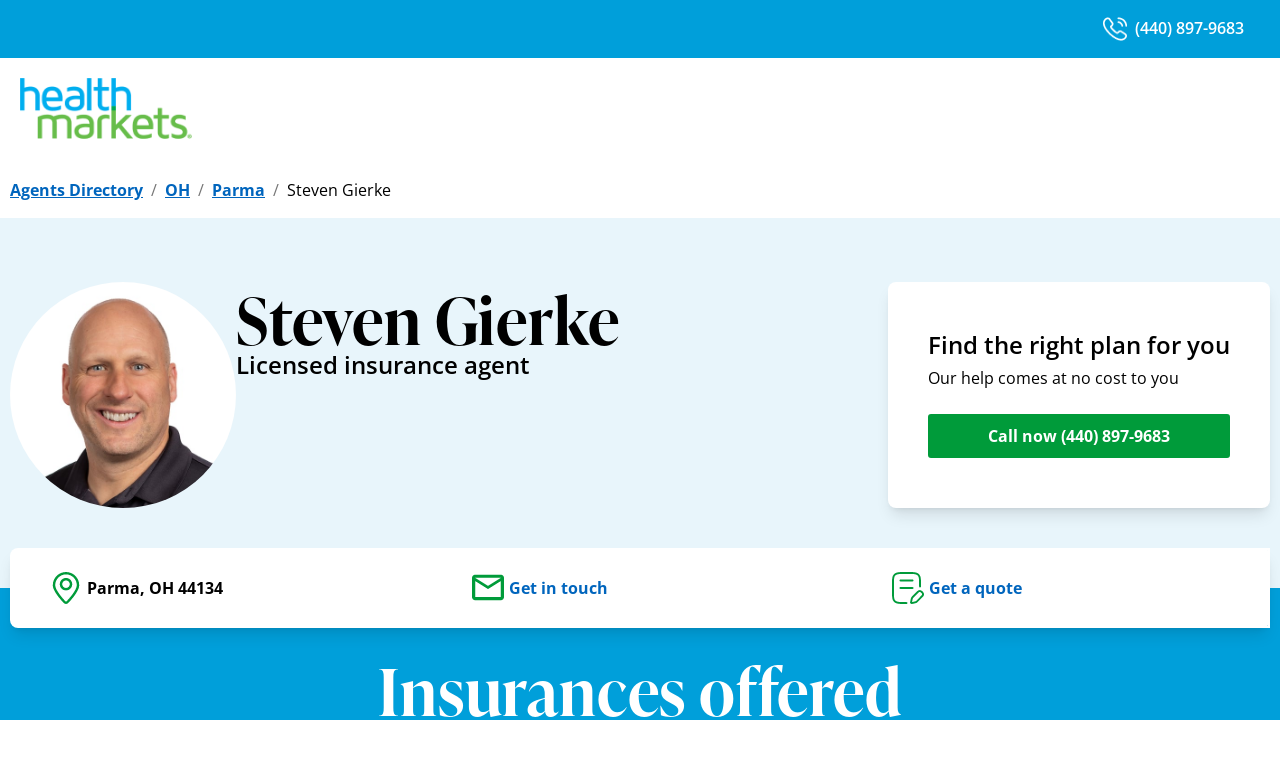

--- FILE ---
content_type: text/html; charset=utf-8
request_url: https://www.healthmarkets.com/local-health-insurance-agent/sgierke
body_size: 15143
content:
<!DOCTYPE html><html lang="en"><head><link rel="stylesheet" href="/local-health-insurance-agent/assets/static/useBreakpoints-BheCv0Rj.css"/><title>Steven Gierke | Health Insurance Agent in Parma, OH 44134 | HealthMarkets</title>
    <meta charset="UTF-8"/>
    <meta name="viewport" content="width=device-width, initial-scale=1, maximum-scale=5"/>
    <meta name="description" content="You have found the solution for your insurance needs! CALL me TODAY at 440-897-9683. In addition to my normal office hours, I&#39;m also available evenings and weekends by appointment. With over fifteen years of customer service experience my goal is to help find you the right plan based on your needs.  
Each person has unique circumstances so I will take the time to understand what is important to YOU. I will provide guidance and support, without high pressure sales techniques, that puts your needs first. Working together as a team we will find you the right balance between coverage and affordability."/>
<meta property="og:title" content="Steven Gierke | Health Insurance Agent in Parma, OH 44134 | HealthMarkets"/>
<meta property="og:description" content="You have found the solution for your insurance needs! CALL me TODAY at 440-897-9683. In addition to my normal office hours, I&#39;m also available evenings and weekends by appointment. With over fifteen years of customer service experience my goal is to help find you the right plan based on your needs.  
Each person has unique circumstances so I will take the time to understand what is important to YOU. I will provide guidance and support, without high pressure sales techniques, that puts your needs first. Working together as a team we will find you the right balance between coverage and affordability."/>
<meta property="og:url" content="https://www.healthmarkets.com/local-health-insurance-agent/sgierke"/>
<link rel="canonical" href="https://www.healthmarkets.com/local-health-insurance-agent/sgierke"/>
<link rel="shortcut icon" type="image/png" href="/local-health-insurance-agent/assets/static/HMFavicon-BIlDgfEU.png"/>
<meta property="og:image" content="http://a.mktgcdn.com/p/hE5e5IQEeHbLNT6SQWBBVz33Ivgo95UPNSJ9YneRZ8g/400x400.png"/>
<meta http-equiv="X-UA-Compatible" content="IE=edge"/>
<link rel="dns-prefetch" href="//www.yext-pixel.com"/>
<link rel="dns-prefetch" href="//a.cdnmktg.com"/>
<link rel="dns-prefetch" href="//a.mktgcdn.com"/>
<link rel="dns-prefetch" href="//dynl.mktgcdn.com"/>
<link rel="dns-prefetch" href="//dynm.mktgcdn.com"/>
<link rel="dns-prefetch" href="//www.google-analytics.com"/>
<meta name="format-detection" content="telephone=no"/>
<meta property="og:type" content="website"/>
<meta property="twitter:card" content="summary"/>
<meta name="geo.position" content="undefined,undefined"/>
<meta name="geo.placename" content="Parma,Ohio"/>
<meta name="geo.region" content="US-OH"/>
    <script>window.yextAnalyticsEnabled=false;window.enableYextAnalytics=()=>{window.yextAnalyticsEnabled=true}</script>
<script type="application/ld+json">
  {"@graph":[{"@context":"https://schema.org","@type":"InsuranceAgency","name":"HealthMarkets Insurance - Steven William Gierke","address":{"@type":"PostalAddress","streetAddress":null,"addressLocality":"Parma","addressRegion":"OH","postalCode":"44134","addressCountry":"US"},"openingHours":["Mo,Tu,We,Th,Fr 09:00-18:00","Sa 09:00-13:00","Su 00:00-00:00"],"image":["http://a.mktgcdn.com/p/io0Y-Aw3lvHgOZC6CcterK63Y74isGMfdNi_BXxTJlw/400x400.jpg"],"description":"You have found the solution for your insurance needs! CALL me TODAY at 440-897-9683. In addition to my normal office hours, I'm also available evenings and weekends by appointment. With over fifteen years of customer service experience my goal is to help find you the right plan based on your needs.  \nEach person has unique circumstances so I will take the time to understand what is important to YOU. I will provide guidance and support, without high pressure sales techniques, that puts your needs first. Working together as a team we will find you the right balance between coverage and affordability.","telephone":"+14408979683","makesOffer":["Health","Life","Medicare","Supplementals"],"aggregateRating":{}},{"@context":"http://www.schema.org","@type":"FAQPage","mainEntity":[{"@type":"Question","name":"Who is HealthMarkets?","acceptedAnswer":{"@type":"Answer","text":"HealthMarkets is an insurance agency that is licensed nationwide, except in Massachusetts. Agents licensed with HealthMarkets have access to different types of insurance plans sold by multiple insurance companies. This means they can search through your options for you and help you find a plan that meets your priorities and stays within your budget. "}},{"@type":"Question","name":"How do I know which insurance company is right for me?","acceptedAnswer":{"@type":"Answer","text":"There are many elements to consider when choosing an insurance carrier, including price, physician network and benefit design. Some carriers have smaller networks than others. Some carriers may require referrals to see physician specialists. Your agent can help you sort through these items to choose the best insurance carrier for you."}},{"@type":"Question","name":"How do I choose a health insurance plan?","acceptedAnswer":{"@type":"Answer","text":"You need to determine what benefits are important to you. Some important considerations include:"}},{"@type":"Question","name":"What is a deductible?","acceptedAnswer":{"@type":"Answer","text":"A deductible is a specific dollar amount that your health insurance company may require that you pay out-of-pocket each year before your health insurance plan begins to make payments for claims."}},{"@type":"Question","name":"What is the difference between in-network and out-of-network providers?","acceptedAnswer":{"@type":"Answer","text":"An in-network provider is one contracted with the health insurance company to provide services to plan members for specific pre-negotiated rates. An out-of-network provider is one not contracted with the health insurance plan. Typically, if you visit a physician or other provider within the network, the amount you will be responsible for paying will be less than if you go to an out-of-network provider. Though there are some exceptions, in many cases, the insurance company will either pay less or not pay anything for services you receive from out-of-network providers."}}]},{"@context":"http://www.schema.org","@type":"BreadcrumbList","itemListElement":[{"@type":"ListItem","name":"Agents Directory","position":1,"item":{"@type":"Thing","@id":"index.html"}},{"@type":"ListItem","name":"OH","position":2,"item":{"@type":"Thing","@id":"oh"}},{"@type":"ListItem","name":"Parma","position":3,"item":{"@type":"Thing","@id":"oh/parma"}},{"@type":"ListItem","name":"Steven Gierke","position":4,"item":{"@type":"Thing","@id":""}}]}]}
  </script>
<script id="yext-entity-data" data-entity-id="17976259"></script><script type="module">
        const componentURL = new URL("/local-health-insurance-agent/assets/client/entity.C3TRTA4T.js", import.meta.url)
        const component = await import(componentURL);

        const renderURL = new URL("/local-health-insurance-agent/assets/render/_client.Pv5Q5WXA.js", import.meta.url)
        const render = await import(renderURL);

        render.render(
        {
            Page: component.default,
            pageProps: JSON.parse(decodeURIComponent("%7B%22document%22%3A%7B%22__%22%3A%7B%22entityPageSet%22%3A%7B%7D%2C%22name%22%3A%22entity%22%7D%2C%22_env%22%3A%7B%22YEXT_PUBLIC_ANALYTICS_API_KEY%22%3A%22dc8a53c299d50b5e6163b2fd5c09754c%22%2C%22YEXT_PUBLIC_REVIEWS_API_KEY%22%3A%221c2c922831a2191fb09bfcc306d9116d%22%2C%22YEXT_PUBLIC_SEARCH_EXPERIENCE_API_KEY%22%3A%22716ae571871818d0059398197af902a7%22%7D%2C%22_schema%22%3A%7B%22%40context%22%3A%22https%3A%2F%2Fschema.org%22%2C%22%40type%22%3A%22Thing%22%2C%22description%22%3A%22You%20have%20found%20the%20solution%20for%20your%20insurance%20needs!%20CALL%20me%20TODAY%20at%20440-897-9683.%20In%20addition%20to%20my%20normal%20office%20hours%2C%20I'm%20also%20available%20evenings%20and%20weekends%20by%20appointment.%20With%20over%20fifteen%20years%20of%20customer%20service%20experience%20my%20goal%20is%20to%20help%20find%20you%20the%20right%20plan%20based%20on%20your%20needs.%20%20%5CnEach%20person%20has%20unique%20circumstances%20so%20I%20will%20take%20the%20time%20to%20understand%20what%20is%20important%20to%20YOU.%20I%20will%20provide%20guidance%20and%20support%2C%20without%20high%20pressure%20sales%20techniques%2C%20that%20puts%20your%20needs%20first.%20Working%20together%20as%20a%20team%20we%20will%20find%20you%20the%20right%20balance%20between%20coverage%20and%20affordability.%22%2C%22name%22%3A%22HealthMarkets%20Insurance%20-%20Steven%20William%20Gierke%22%2C%22url%22%3A%22agents.healthmarkets.com%2Fsgierke%22%7D%2C%22_site%22%3A%7B%22c_agentLicenseNumberTitle%22%3A%22State%20license%20number%22%2C%22c_areasServedTitle%22%3A%22Areas%20served%22%2C%22c_chairmansClubDescription%22%3A%22Chairman%E2%80%99s%20Club%20membership%20signifies%20that%20an%20insurance%20agent%20with%20HealthMarkets%20has%20reached%20a%20high%20level%20of%20success.%22%2C%22c_chairmansClubExecutive%22%3A%7B%22alternateText%22%3A%22A%20logo%20for%20Executive%20Members%20of%20the%20Chairman's%20Club%22%2C%22height%22%3A832%2C%22url%22%3A%22https%3A%2F%2Fa.mktgcdn.com%2Fp%2FtJMQ5FkxDJp35CzBHMFhGZz0FiTgbYh4u7YFyHT87Z8%2F1401x832.png%22%2C%22width%22%3A1401%7D%2C%22c_chairmansClubGold%22%3A%7B%22alternateText%22%3A%22A%20logo%20for%20Gold%20Members%20of%20the%20Chairman's%20Club%22%2C%22height%22%3A832%2C%22url%22%3A%22https%3A%2F%2Fa.mktgcdn.com%2Fp%2FalE_I5VY7dZQHvjvkXgcuGM_LR5oBO73ExPhdJiQ09w%2F1401x832.png%22%2C%22width%22%3A1401%7D%2C%22c_chairmansClubPlatinum%22%3A%7B%22alternateText%22%3A%22A%20logo%20for%20Platinum%20Members%20of%20the%20Chairman's%20Club%22%2C%22height%22%3A832%2C%22url%22%3A%22https%3A%2F%2Fa.mktgcdn.com%2Fp%2FOW2pvCrEciJGkVoMXGo3D4QTh4iqM53cBy1sJI0XH3c%2F1401x832.png%22%2C%22width%22%3A1401%7D%2C%22c_chairmansClubSilver%22%3A%7B%22alternateText%22%3A%22A%20logo%20for%20Silver%20Members%20of%20the%20Chairman's%20Club%22%2C%22height%22%3A832%2C%22url%22%3A%22https%3A%2F%2Fa.mktgcdn.com%2Fp%2FGY3keevB8WXdVKZgVqmvl1GRMdJW7ZlnEpkjUggkj8I%2F1401x832.png%22%2C%22width%22%3A1401%7D%2C%22c_fAQSectionTitle%22%3A%22Frequently%20asked%20questions%22%2C%22c_facebook%22%3A%22https%3A%2F%2Fwww.facebook.com%2FHealthMarkets%22%2C%22c_fallbackFemaleHeadshot%22%3A%7B%22height%22%3A528%2C%22url%22%3A%22https%3A%2F%2Fa.mktgcdn.com%2Fp%2FTFVIz5IEH9Yc7gRu_dMrDqxVaXjpuHC1LRw6lsfDDgQ%2F409x528.png%22%2C%22width%22%3A409%7D%2C%22c_fallbackHeadshot%22%3A%7B%22height%22%3A5193%2C%22url%22%3A%22https%3A%2F%2Fa.mktgcdn.com%2Fp%2FVRmSlEaTP6ipdgdqsonSBvkpxRHIrFqAC-cSk1_fEIY%2F5189x5193.png%22%2C%22width%22%3A5189%7D%2C%22c_fallbackMaleHeadshot%22%3A%7B%22height%22%3A528%2C%22url%22%3A%22https%3A%2F%2Fa.mktgcdn.com%2Fp%2FFmqm1H8HDCpufBQ2O7CYDW2hV8b-CkEJ5sG-kr7OIgk%2F409x528.png%22%2C%22width%22%3A409%7D%2C%22c_footerDisclaimer%22%3A%7B%22json%22%3A%7B%22root%22%3A%7B%22children%22%3A%5B%7B%22children%22%3A%5B%7B%22detail%22%3A0%2C%22format%22%3A0%2C%22mode%22%3A%22normal%22%2C%22style%22%3A%22%22%2C%22text%22%3A%22%C2%A9%202025%20HealthMarkets%20Insurance%20Agency.%20All%20rights%20reserved.%22%2C%22type%22%3A%22text%22%2C%22version%22%3A1%7D%5D%2C%22direction%22%3A%22ltr%22%2C%22format%22%3A%22%22%2C%22indent%22%3A0%2C%22type%22%3A%22paragraph%22%2C%22version%22%3A1%7D%2C%7B%22children%22%3A%5B%5D%2C%22direction%22%3A%22ltr%22%2C%22format%22%3A%22%22%2C%22indent%22%3A0%2C%22type%22%3A%22paragraph%22%2C%22version%22%3A1%7D%2C%7B%22children%22%3A%5B%7B%22detail%22%3A0%2C%22format%22%3A0%2C%22mode%22%3A%22normal%22%2C%22style%22%3A%22%22%2C%22text%22%3A%22To%20send%20a%20complaint%20to%20Medicare%2C%20call%201-800-MEDICARE%20(TTY%20users%20should%20call%201-%20877-486-2048)%2C%2024%20hours%20a%20day%2F7%20days%20a%20week).%20If%20your%20complaint%20involves%20a%20broker%20or%20agent%2C%20be%20sure%20to%20include%20the%20name%20of%20the%20person%20when%20filing%20your%20grievance.%22%2C%22type%22%3A%22text%22%2C%22version%22%3A1%7D%5D%2C%22direction%22%3A%22ltr%22%2C%22format%22%3A%22%22%2C%22indent%22%3A0%2C%22type%22%3A%22paragraph%22%2C%22version%22%3A1%7D%2C%7B%22children%22%3A%5B%5D%2C%22direction%22%3A%22ltr%22%2C%22format%22%3A%22%22%2C%22indent%22%3A0%2C%22type%22%3A%22paragraph%22%2C%22version%22%3A1%7D%2C%7B%22children%22%3A%5B%7B%22detail%22%3A0%2C%22format%22%3A0%2C%22mode%22%3A%22normal%22%2C%22style%22%3A%22%22%2C%22text%22%3A%22*%20Medicare%20Advantage%2C%20Medicare%20Supplemental%20Insurance%2C%20and%20Part%20D%20options%20can%20be%20explored.%22%2C%22type%22%3A%22text%22%2C%22version%22%3A1%7D%5D%2C%22direction%22%3A%22ltr%22%2C%22format%22%3A%22%22%2C%22indent%22%3A0%2C%22type%22%3A%22paragraph%22%2C%22version%22%3A1%7D%2C%7B%22children%22%3A%5B%7B%22detail%22%3A0%2C%22format%22%3A0%2C%22mode%22%3A%22normal%22%2C%22style%22%3A%22%22%2C%22text%22%3A%22We%20do%20not%20offer%20every%20plan%20available%20in%20your%20area.%20Any%20information%20we%20provide%20is%20limited%20to%20those%20plans%20we%20do%20offer%20in%20your%20area.%20Please%20contact%20Medicare.gov%2C%201-800-MEDICARE%2C%20or%20your%20local%20State%20Health%20Insurance%20Program%20to%20get%20information%20on%20all%20of%20your%20options.%22%2C%22type%22%3A%22text%22%2C%22version%22%3A1%7D%5D%2C%22direction%22%3A%22ltr%22%2C%22format%22%3A%22%22%2C%22indent%22%3A0%2C%22type%22%3A%22paragraph%22%2C%22version%22%3A1%7D%2C%7B%22children%22%3A%5B%5D%2C%22direction%22%3A%22ltr%22%2C%22format%22%3A%22%22%2C%22indent%22%3A0%2C%22type%22%3A%22paragraph%22%2C%22version%22%3A1%7D%2C%7B%22children%22%3A%5B%7B%22detail%22%3A0%2C%22format%22%3A0%2C%22mode%22%3A%22normal%22%2C%22style%22%3A%22%22%2C%22text%22%3A%22Attention%3A%20This%20website%20is%20operated%20by%20HealthMarkets%20Insurance%20Agency%2C%20Inc.%20and%20is%20not%20the%20Health%20Insurance%20Marketplace%C2%AE%20website.%20HealthMarkets%20Insurance%20Agency%2C%20Inc.%20is%20licensed%20as%20an%20insurance%20agency%20nationwide%20except%20in%20MA.%20Not%20all%20agents%20are%20licensed%20to%20sell%20all%20products.%20Service%20and%20product%20availability%20varies%20by%20state.%20Sales%20agents%20may%20be%20compensated%20based%20on%20a%20consumer%E2%80%99s%20enrollment%20in%20an%20insurance%20plan.%20No%20obligation%20to%20enroll.%20Agent%20cannot%20provide%20tax%20or%20legal%20advice.%20Contact%20your%20tax%20or%20legal%20professional%20to%20discuss%20details%20regarding%20your%20individual%20business%20circumstances.%20Our%20quoting%20tool%20is%20provided%20for%20your%20information%20only.%20All%20quotes%20are%20estimates%20and%20are%20not%20final%20until%20consumer%20is%20enrolled.%20Medicare%20has%20neither%20reviewed%20nor%20endorsed%20this%20information.%22%2C%22type%22%3A%22text%22%2C%22version%22%3A1%7D%5D%2C%22direction%22%3A%22ltr%22%2C%22format%22%3A%22%22%2C%22indent%22%3A0%2C%22type%22%3A%22paragraph%22%2C%22version%22%3A1%7D%2C%7B%22children%22%3A%5B%5D%2C%22direction%22%3A%22ltr%22%2C%22format%22%3A%22%22%2C%22indent%22%3A0%2C%22type%22%3A%22paragraph%22%2C%22version%22%3A1%7D%2C%7B%22children%22%3A%5B%7B%22detail%22%3A0%2C%22format%22%3A0%2C%22mode%22%3A%22normal%22%2C%22style%22%3A%22%22%2C%22text%22%3A%22HealthMarkets%20Insurance%20Agency%20offers%20the%20opportunity%20to%20enroll%20in%20either%20QHPs%20or%20off-Marketplace%20coverage.%20Please%20visit%20HealthCare.gov%20for%20information%20on%20the%20benefits%20of%20enrolling%20in%20a%20QHP.%20Off-Marketplace%20coverage%20is%20not%20eligible%20for%20the%20cost%20savings%20offered%20for%20coverage%20through%20the%20Marketplaces.%22%2C%22type%22%3A%22text%22%2C%22version%22%3A1%7D%5D%2C%22direction%22%3A%22ltr%22%2C%22format%22%3A%22%22%2C%22indent%22%3A0%2C%22type%22%3A%22paragraph%22%2C%22version%22%3A1%7D%2C%7B%22children%22%3A%5B%5D%2C%22direction%22%3A%22ltr%22%2C%22format%22%3A%22%22%2C%22indent%22%3A0%2C%22type%22%3A%22paragraph%22%2C%22version%22%3A1%7D%2C%7B%22children%22%3A%5B%7B%22detail%22%3A0%2C%22format%22%3A0%2C%22mode%22%3A%22normal%22%2C%22style%22%3A%22%22%2C%22text%22%3A%22This%20information%20is%20not%20a%20complete%20description%20of%20benefits.%20Call%20the%20Plan%E2%80%99s%20customer%20service%20phone%20number%20for%20more%20information.%22%2C%22type%22%3A%22text%22%2C%22version%22%3A1%7D%5D%2C%22direction%22%3A%22ltr%22%2C%22format%22%3A%22%22%2C%22indent%22%3A0%2C%22type%22%3A%22paragraph%22%2C%22version%22%3A1%7D%2C%7B%22children%22%3A%5B%5D%2C%22format%22%3A%22%22%2C%22indent%22%3A0%2C%22type%22%3A%22paragraph%22%2C%22version%22%3A1%7D%2C%7B%22children%22%3A%5B%7B%22detail%22%3A0%2C%22format%22%3A0%2C%22mode%22%3A%22normal%22%2C%22style%22%3A%22%22%2C%22text%22%3A%2252218-HM-0525%22%2C%22type%22%3A%22text%22%2C%22version%22%3A1%7D%5D%2C%22direction%22%3A%22ltr%22%2C%22format%22%3A%22%22%2C%22indent%22%3A0%2C%22type%22%3A%22paragraph%22%2C%22version%22%3A1%7D%5D%2C%22direction%22%3A%22ltr%22%2C%22format%22%3A%22%22%2C%22indent%22%3A0%2C%22type%22%3A%22root%22%2C%22version%22%3A1%7D%7D%7D%2C%22c_footerLinks%22%3A%5B%7B%22label%22%3A%22Privacy%20Policy%22%2C%22link%22%3A%22https%3A%2F%2Fwww.healthmarkets.com%2Fprivacy-policy%2F%22%2C%22linkType%22%3A%22URL%22%7D%2C%7B%22label%22%3A%22Terms%20of%20Use%22%2C%22link%22%3A%22https%3A%2F%2Fwww.healthmarkets.com%2Fterms-of-use%2F%22%2C%22linkType%22%3A%22URL%22%7D%2C%7B%22label%22%3A%22Legal%22%2C%22link%22%3A%22https%3A%2F%2Fwww.healthmarkets.com%2Flegal%2F%22%2C%22linkType%22%3A%22URL%22%7D%2C%7B%22label%22%3A%22Health%20Data%20Privacy%20Policy%22%2C%22link%22%3A%22https%3A%2F%2Fwww.healthmarkets.com%2Flegal%2Fhealth-data-privacy-policy%2F%22%2C%22linkType%22%3A%22URL%22%7D%2C%7B%22label%22%3A%22Do%20Not%20Share%20or%20Sell%20My%20Information%22%2C%22link%22%3A%22%23%22%2C%22linkType%22%3A%22OTHER%22%7D%5D%2C%22c_footerLogoComplex%22%3A%7B%22clickthroughUrl%22%3A%22https%3A%2F%2Fwww.healthmarkets.com%2F%22%2C%22description%22%3A%22Healthmarkets%20Insurance%20Agency%2C%20Inc.%20Logo%22%2C%22image%22%3A%7B%22height%22%3A45%2C%22url%22%3A%22https%3A%2F%2Fa.mktgcdn.com%2Fp%2FwCLrZD3elBWFFoa_0_-yF8OaHp84Wl37kkm3XxVVMfM%2F128x45.png%22%2C%22width%22%3A128%7D%7D%2C%22c_getAQuoteCTA%22%3A%22Get%20a%20quote%22%2C%22c_getInTouchCTA%22%3A%22Get%20in%20touch%22%2C%22c_header%22%3A%7B%22links%22%3A%5B%7B%22label%22%3A%22Link1%22%2C%22link%22%3A%22https%3A%2F%2Fwww.yext.com%22%2C%22linkType%22%3A%22URL%22%7D%2C%7B%22label%22%3A%22Link2%22%2C%22link%22%3A%22https%3A%2F%2Fwww.yext.com%22%2C%22linkType%22%3A%22URL%22%7D%2C%7B%22label%22%3A%22Link3%22%2C%22link%22%3A%22https%3A%2F%2Fwww.yext.com%22%2C%22linkType%22%3A%22URL%22%7D%2C%7B%22label%22%3A%22Link4%22%2C%22link%22%3A%22https%3A%2F%2Fwww.yext.com%22%2C%22linkType%22%3A%22URL%22%7D%2C%7B%22label%22%3A%22Link5%22%2C%22link%22%3A%22https%3A%2F%2Fwww.yext.com%22%2C%22linkType%22%3A%22URL%22%7D%5D%2C%22logo%22%3A%7B%22alternateText%22%3A%22HealthMarkets%20Insurance%20Agency%2C%20Inc.%20Logo%22%2C%22height%22%3A1631%2C%22url%22%3A%22https%3A%2F%2Fa.mktgcdn.com%2Fp%2FiXhl10LL5NcA5AlVlxVS1aE88vM4JdzbPLfgHWF9eWk%2F3202x1631.png%22%2C%22width%22%3A3202%7D%7D%2C%22c_headerSection%22%3A%7B%22callNowDesktop%22%3A%7B%22label%22%3A%221-855-398-2109%22%2C%22link%22%3A%22%2B18553982109%22%2C%22linkType%22%3A%22PHONE%22%7D%2C%22callNowMobile%22%3A%7B%22label%22%3A%22Call%20now%22%2C%22link%22%3A%22%2B18553982109%22%2C%22linkType%22%3A%22PHONE%22%7D%2C%22logoSection%22%3A%7B%22link%22%3A%22https%3A%2F%2Fwww.healthmarkets.com%2F%22%2C%22logo%22%3A%7B%22height%22%3A68%2C%22url%22%3A%22https%3A%2F%2Fa.mktgcdn.com%2Fp%2FtZT_sTtHVakiqaIXVuVqW7tTV_O2cd1upnS8Vytr0nU%2F192x68.png%22%2C%22width%22%3A192%7D%7D%2C%22mainCTA%22%3A%7B%22label%22%3A%22Shop%20plans%20now%22%2C%22link%22%3A%22https%3A%2F%2Fshop.healthmarkets.com%2Fen%2FA66150%22%2C%22linkType%22%3A%22URL%22%7D%2C%22menuLinks%22%3A%5B%7B%22mainText%22%3A%22Home%22%2C%22mainURL%22%3A%22https%3A%2F%2Fwww.healthmarkets.com%2F%22%7D%2C%7B%22mainText%22%3A%22Plans%22%2C%22mainURL%22%3A%22https%3A%2F%2Fwww.healthmarkets.com%2Fplans%2F%22%7D%2C%7B%22mainText%22%3A%22Insurance%22%2C%22sublinks%22%3A%5B%7B%22label%22%3A%22Health%22%2C%22link%22%3A%22https%3A%2F%2Fwww.healthmarkets.com%2Fhealth-insurance%22%2C%22linkType%22%3A%22URL%22%7D%2C%7B%22label%22%3A%22Medicare%22%2C%22link%22%3A%22https%3A%2F%2Fwww.healthmarkets.com%2Fmedicare%22%2C%22linkType%22%3A%22URL%22%7D%2C%7B%22label%22%3A%22Individual%20Health%20Insurance%22%2C%22link%22%3A%22https%3A%2F%2Fwww.healthmarkets.com%2Fhealth-insurance%2Findividual%22%2C%22linkType%22%3A%22URL%22%7D%2C%7B%22label%22%3A%22Family%20Health%20Insurance%22%2C%22link%22%3A%22https%3A%2F%2Fwww.healthmarkets.com%2Fhealth-insurance%2Ffamily%22%2C%22linkType%22%3A%22URL%22%7D%2C%7B%22label%22%3A%22Short-Term%20Medical%22%2C%22link%22%3A%22https%3A%2F%2Fwww.healthmarkets.com%2Fhealth-insurance%2Fshort-term%2F%22%2C%22linkType%22%3A%22URL%22%7D%2C%7B%22label%22%3A%22Dental%22%2C%22link%22%3A%22https%3A%2F%2Fwww.healthmarkets.com%2Fdental-insurance%22%2C%22linkType%22%3A%22URL%22%7D%2C%7B%22label%22%3A%22Vision%22%2C%22link%22%3A%22https%3A%2F%2Fwww.healthmarkets.com%2Fvision-insurance%2F%22%2C%22linkType%22%3A%22URL%22%7D%2C%7B%22label%22%3A%22Supplemental%22%2C%22link%22%3A%22https%3A%2F%2Fwww.healthmarkets.com%2Fsupplemental-insurance%2F%22%2C%22linkType%22%3A%22URL%22%7D%2C%7B%22label%22%3A%22Life%22%2C%22link%22%3A%22https%3A%2F%2Fwww.healthmarkets.com%2Flife-insurance%2F%22%2C%22linkType%22%3A%22URL%22%7D%2C%7B%22label%22%3A%22Accidental%20Plans%22%2C%22link%22%3A%22https%3A%2F%2Fwww.healthmarkets.com%2Fsupplemental-insurance%2Faccident-plans%2F%22%2C%22linkType%22%3A%22URL%22%7D%5D%7D%2C%7B%22mainText%22%3A%22FAQs%22%2C%22mainURL%22%3A%22https%3A%2F%2Fwww.healthmarkets.com%2Fresources%22%7D%2C%7B%22mainText%22%3A%22How%20We%20Help%22%2C%22mainURL%22%3A%22https%3A%2F%2Fwww.healthmarkets.com%2Fhow-we-help%22%7D%2C%7B%22mainText%22%3A%22Find%20a%20Licensed%20Insurance%20Agent%22%2C%22mainURL%22%3A%22https%3A%2F%2Fwww.healthmarkets.com%2Flocal-health-insurance-agent%2F%22%7D%2C%7B%22mainText%22%3A%22Shop%20Online%22%2C%22mainURL%22%3A%22https%3A%2F%2Fshop.healthmarkets.com%2F%22%7D%5D%7D%2C%22c_heroCTAHeading%22%3A%22Find%20the%20right%20plan%20for%20you%22%2C%22c_heroCTALabel%22%3A%22Call%20now%22%2C%22c_heroCTASubheading%22%3A%22Our%20help%20comes%20at%20no%20cost%20to%20you%22%2C%22c_heroImage%22%3A%7B%22height%22%3A1500%2C%22url%22%3A%22https%3A%2F%2Fa.mktgcdn.com%2Fp%2Fnlli4gI6qirsSoENxZmRLywj1w4e6nf1C5ZxzHn8oV4%2F4320x1500.jpg%22%2C%22width%22%3A4320%7D%2C%22c_instagram%22%3A%22https%3A%2F%2Fwww.instagram.com%2F%22%2C%22c_insuranceDetails%22%3A%5B%7B%22productCTA%22%3A%7B%22label%22%3A%22Get%20a%20quote%22%7D%2C%22productDescription%22%3A%7B%22json%22%3A%7B%22root%22%3A%7B%22children%22%3A%5B%7B%22children%22%3A%5B%7B%22detail%22%3A0%2C%22format%22%3A0%2C%22mode%22%3A%22normal%22%2C%22style%22%3A%22%22%2C%22text%22%3A%22Finding%20the%20right%20health%20insurance%20plan%20can%20seem%20tricky%2C%20but%20it%20doesn't%20have%20to%20be.%20Whether%20you%20need%20something%20long%20term%20for%20you%20or%20your%20family%20like%20an%20Affordable%20Care%20Act%20(ACA)%20plan%2C%20or%20something%20short-term%2C%20HealthMarkets%20can%20help.%20Each%20plan%20comes%20with%20different%20benefits%2C%20costs%2C%20and%20deductible%20amounts%2C%20so%20you%20can%20find%20one%20that%20fits%20what%20your%20needs.%22%2C%22type%22%3A%22text%22%2C%22version%22%3A1%7D%5D%2C%22direction%22%3A%22ltr%22%2C%22format%22%3A%22%22%2C%22indent%22%3A0%2C%22type%22%3A%22paragraph%22%2C%22version%22%3A1%7D%5D%2C%22direction%22%3A%22ltr%22%2C%22format%22%3A%22%22%2C%22indent%22%3A0%2C%22type%22%3A%22root%22%2C%22version%22%3A1%7D%7D%7D%2C%22productName%22%3A%22Health%22%7D%2C%7B%22productCTA%22%3A%7B%22label%22%3A%22Get%20a%20quote%22%7D%2C%22productDescription%22%3A%7B%22json%22%3A%7B%22root%22%3A%7B%22children%22%3A%5B%7B%22children%22%3A%5B%7B%22detail%22%3A0%2C%22format%22%3A0%2C%22mode%22%3A%22normal%22%2C%22style%22%3A%22%22%2C%22text%22%3A%22Thinking%20about%20your%20family%E2%80%99s%20future%3F%20Let%20HealthMarkets%20make%20finding%20a%20life%20insurance%20plan%20simpler.%20Term%20life%2C%20whole%20life%2C%20universal%20life%2C%20or%20final%20expense%20-%20we're%20here%20to%20help%20you%20explore%20your%20options%20so%20you%20can%20choose%20a%20plan%20that%20works%20with%20your%20budget.%20Get%20started%20now%20and%20feel%20better%20about%20being%20prepared%20for%20the%20unexpected.%22%2C%22type%22%3A%22text%22%2C%22version%22%3A1%7D%5D%2C%22direction%22%3A%22ltr%22%2C%22format%22%3A%22%22%2C%22indent%22%3A0%2C%22type%22%3A%22paragraph%22%2C%22version%22%3A1%7D%5D%2C%22direction%22%3A%22ltr%22%2C%22format%22%3A%22%22%2C%22indent%22%3A0%2C%22type%22%3A%22root%22%2C%22version%22%3A1%7D%7D%7D%2C%22productName%22%3A%22Life%22%7D%2C%7B%22productCTA%22%3A%7B%22label%22%3A%22Get%20a%20quote%22%7D%2C%22productDescription%22%3A%7B%22json%22%3A%7B%22root%22%3A%7B%22children%22%3A%5B%7B%22children%22%3A%5B%7B%22detail%22%3A0%2C%22format%22%3A0%2C%22mode%22%3A%22normal%22%2C%22style%22%3A%22%22%2C%22text%22%3A%22Supplemental%20plans%20like%20dental%2C%20vision%2C%20or%20accident%20insurance%20help%20cover%20things%20your%20health%20insurance%20plan%20may%20not.%20Looking%20for%20coverage%20for%20things%20like%20eye%20exams%20and%20dental%20checkups%3F%20We%20can%20help.%20Trying%20to%20find%20extra%20coverage%20for%20illnesses%2C%20hospital%20stays%2C%20or%20accidents%3F%20We%20can%20help%20with%20that%2C%20too.%20Start%20exploring%20your%20options%20with%20us%20today.%C2%A0%22%2C%22type%22%3A%22text%22%2C%22version%22%3A1%7D%5D%2C%22direction%22%3A%22ltr%22%2C%22format%22%3A%22%22%2C%22indent%22%3A0%2C%22type%22%3A%22paragraph%22%2C%22version%22%3A1%7D%5D%2C%22direction%22%3A%22ltr%22%2C%22format%22%3A%22%22%2C%22indent%22%3A0%2C%22type%22%3A%22root%22%2C%22version%22%3A1%7D%7D%7D%2C%22productName%22%3A%22Supplemental%22%7D%2C%7B%22productCTA%22%3A%7B%22label%22%3A%22Get%20in%20touch%22%7D%2C%22productDescription%22%3A%7B%22json%22%3A%7B%22root%22%3A%7B%22children%22%3A%5B%7B%22children%22%3A%5B%7B%22detail%22%3A0%2C%22format%22%3A0%2C%22mode%22%3A%22normal%22%2C%22style%22%3A%22%22%2C%22text%22%3A%22As%20your%20local%20HealthMarkets%20licensed%20insurance%20agent%2C%20I%E2%80%99m%20here%20to%20help%20find%20the%20best%20dental%20insurance%20plan%20for%20you%2C%20your%20family%2C%20and%20your%20budget.%20Let%20me%20save%20you%20time%20and%20effort%20by%20searching%20through%20plans%20from%20nationally%20and%20locally%20recognized%20companies%20on%20your%20behalf.%20And%20I%E2%80%99ll%20do%20it%20all%20for%20free.%20Contact%20me%20today%20at%20(301)%20401-4507!%22%2C%22type%22%3A%22text%22%2C%22version%22%3A1%7D%5D%2C%22direction%22%3A%22ltr%22%2C%22format%22%3A%22%22%2C%22indent%22%3A0%2C%22type%22%3A%22paragraph%22%2C%22version%22%3A1%7D%5D%2C%22direction%22%3A%22ltr%22%2C%22format%22%3A%22%22%2C%22indent%22%3A0%2C%22type%22%3A%22root%22%2C%22version%22%3A1%7D%7D%7D%2C%22productName%22%3A%22Dental%22%7D%2C%7B%22productCTA%22%3A%7B%22label%22%3A%22Get%20in%20touch%22%7D%2C%22productDescription%22%3A%7B%22json%22%3A%7B%22root%22%3A%7B%22children%22%3A%5B%7B%22children%22%3A%5B%7B%22detail%22%3A0%2C%22format%22%3A0%2C%22mode%22%3A%22normal%22%2C%22style%22%3A%22%22%2C%22text%22%3A%22As%20your%20local%20HealthMarkets%20licensed%20insurance%20agent%2C%20I%E2%80%99m%20here%20to%20help%20find%20the%20best%20vision%20insurance%20plan%20for%20you%2C%20your%20family%2C%20and%20your%20budget.%20Let%20me%20save%20you%20time%20and%20effort%20by%20searching%20through%20plans%20from%20nationally%20and%20locally%20recognized%20companies%20on%20your%20behalf.%20And%20I%E2%80%99ll%20do%20it%20all%20for%20free.%20Contact%20me%20today%20at%20(301)%20401-4507!%22%2C%22type%22%3A%22text%22%2C%22version%22%3A1%7D%5D%2C%22direction%22%3A%22ltr%22%2C%22format%22%3A%22%22%2C%22indent%22%3A0%2C%22type%22%3A%22paragraph%22%2C%22version%22%3A1%7D%5D%2C%22direction%22%3A%22ltr%22%2C%22format%22%3A%22%22%2C%22indent%22%3A0%2C%22type%22%3A%22root%22%2C%22version%22%3A1%7D%7D%7D%2C%22productName%22%3A%22Vision%22%7D%2C%7B%22productCTA%22%3A%7B%22label%22%3A%22View%20Plans%22%7D%2C%22productDescription%22%3A%7B%22json%22%3A%7B%22root%22%3A%7B%22children%22%3A%5B%7B%22children%22%3A%5B%7B%22detail%22%3A0%2C%22format%22%3A0%2C%22mode%22%3A%22normal%22%2C%22style%22%3A%22%22%2C%22text%22%3A%22HealthMarkets%20offers%20Medicare%20insurance%20plans%20from%20Aetna%2C%20Alignment%20Healthcare%2C%20Anthem%2C%20Blue%20Care%20Network%2C%20Blue%20Cross%20Blue%20Shield%2C%20Centene%2C%20CIGNA%2C%20Clear%20Spring%2C%20Clover%20Health%2C%20ConnectiCare%2C%20Devoted%20Health%2C%20Essence%2C%20Fidelis%2C%20Freedom%20Health%2C%20Geisinger%2C%20HAP%20of%20Michigan%2C%20Health%20Alliance%20Medical%20Plans%2C%20Health%20First%20Health%20Plan%2C%20Highmark%2C%20Humana%2C%20Kaiser%2C%20KelseyCare%2C%20KP-Washington%2C%20Medica%2C%20Medical%20Mutual%20of%20Ohio%2C%20Molina%2C%20Network%20Health%2C%20Paramount%2C%20Priority%20Health%2C%20Providence%2C%20Quartz%2C%20Regence%2C%20Scan%2C%20SecurityHealth%2C%20Select%20Health%2C%20Tufts%20Health%20Plan%2C%20and%20UnitedHealthcare%E2%84%A2.%22%2C%22type%22%3A%22text%22%2C%22version%22%3A1%7D%5D%2C%22direction%22%3A%22ltr%22%2C%22format%22%3A%22%22%2C%22indent%22%3A0%2C%22type%22%3A%22paragraph%22%2C%22version%22%3A1%7D%5D%2C%22direction%22%3A%22ltr%22%2C%22format%22%3A%22%22%2C%22indent%22%3A0%2C%22type%22%3A%22root%22%2C%22version%22%3A1%7D%7D%7D%2C%22productName%22%3A%22Medicare%22%7D%5D%2C%22c_insuranceHeading%22%3A%22Insurances%20offered%22%2C%22c_insuranceSubheading%22%3A%22I%20am%20here%20to%20help%20you%20find%20the%20plans%20that%20fit%20your%20needs%20and%20budget.%22%2C%22c_noResultsPartNumber%22%3A%2252278-HM-0625%22%2C%22c_quoteFormSectionDescription%22%3A%22I%E2%80%99ll%20help%20you%20find%20plans%20that%20fit%20your%20needs%20%E2%80%94%20and%20your%20budget.%22%2C%22c_quoteFormSectionDisclaimer%22%3A%7B%22json%22%3A%7B%22root%22%3A%7B%22children%22%3A%5B%7B%22children%22%3A%5B%7B%22detail%22%3A0%2C%22format%22%3A0%2C%22mode%22%3A%22normal%22%2C%22style%22%3A%22%22%2C%22text%22%3A%22By%20providing%20your%20name%20and%20contact%20information%20and%20checking%20the%20box%20below%2C%20you%20are%20expressly%20consenting%20to%20receive%20communications%20from%20a%20licensed%20insurance%20agent%20with%20HealthMarkets%20or%20one%20of%20their%20affiliated%20companies%2C%20which%20may%20include%20phone%20calls%20or%20text%20messages%20(including%20to%20any%20mobile%20number%20that%20you%20provide)%20including%20automatic%20telephone%20dialing%20systems%20or%20by%20artificial%2Fpre-recorded%20messages%2C%20and%2For%20emails%20for%20the%20purpose%20of%20marketing%20insurance%20products%20and%20services.%20By%20providing%20your%20information%2C%20you%20understand%20that%20this%20is%20not%20a%20condition%20of%20purchase%20of%20any%20product%20or%20services%2C%20and%20carrier%20messaging%20and%20data%20rates%20may%20apply.%20We%20will%20not%20sell%20or%20share%20your%20phone%20number%20for%20marketing%20purposes.%20You%20may%20revoke%20consent%20for%20phone%20calls%20or%20texts%20by%20requesting%20revocation%20during%20a%20phone%20call%2C%20%20by%20contacting%20us%20at%20888-637-9621%20to%20be%20placed%20on%20our%20do-not-call%20list%2C%20or%20replying%20STOP.%20Reply%20HELP%20for%20more%20information.%20%22%2C%22type%22%3A%22text%22%2C%22version%22%3A1%7D%2C%7B%22children%22%3A%5B%7B%22detail%22%3A0%2C%22format%22%3A0%2C%22mode%22%3A%22normal%22%2C%22style%22%3A%22%22%2C%22text%22%3A%22Privacy%20Policy%22%2C%22type%22%3A%22text%22%2C%22version%22%3A1%7D%5D%2C%22direction%22%3A%22ltr%22%2C%22format%22%3A%22%22%2C%22indent%22%3A0%2C%22rel%22%3A%22noopener%22%2C%22type%22%3A%22link%22%2C%22url%22%3A%22https%3A%2F%2Fwww.healthmarkets.com%2Fprivacy-policy%2F%22%2C%22version%22%3A1%7D%5D%2C%22direction%22%3A%22ltr%22%2C%22format%22%3A%22%22%2C%22indent%22%3A0%2C%22type%22%3A%22paragraph%22%2C%22version%22%3A1%7D%5D%2C%22direction%22%3A%22ltr%22%2C%22format%22%3A%22%22%2C%22indent%22%3A0%2C%22type%22%3A%22root%22%2C%22version%22%3A1%7D%7D%7D%2C%22c_quoteFormSectionTitle%22%3A%22Let's%20get%20you%20covered%22%2C%22c_reviewsPolicy%22%3A%7B%22json%22%3A%7B%22root%22%3A%7B%22children%22%3A%5B%7B%22children%22%3A%5B%7B%22children%22%3A%5B%7B%22detail%22%3A0%2C%22format%22%3A0%2C%22mode%22%3A%22normal%22%2C%22style%22%3A%22%22%2C%22text%22%3A%22HealthMarkets%20online%20review%20policy%22%2C%22type%22%3A%22text%22%2C%22version%22%3A1%7D%5D%2C%22direction%22%3A%22ltr%22%2C%22format%22%3A%22%22%2C%22indent%22%3A0%2C%22rel%22%3A%22noopener%22%2C%22type%22%3A%22link%22%2C%22url%22%3A%22https%3A%2F%2Fwww.healthmarkets.com%2Flegal%2Freviews-policy%2F%22%2C%22version%22%3A1%7D%5D%2C%22direction%22%3A%22ltr%22%2C%22format%22%3A%22%22%2C%22indent%22%3A0%2C%22type%22%3A%22paragraph%22%2C%22version%22%3A1%7D%5D%2C%22direction%22%3A%22ltr%22%2C%22format%22%3A%22%22%2C%22indent%22%3A0%2C%22type%22%3A%22root%22%2C%22version%22%3A1%7D%7D%7D%2C%22c_reviewsSectionTitle%22%3A%22Recent%20reviews%22%2C%22c_socialHeading%22%3A%22Follow%20me%22%2C%22id%22%3A%22site-entity-agents%22%2C%22meta%22%3A%7B%22entityType%22%3A%7B%22id%22%3A%22ce_site%22%2C%22uid%22%3A144521%7D%2C%22locale%22%3A%22en%22%7D%2C%22name%22%3A%22Site%20Entity%20-%20Agent%20Pages%22%2C%22uid%22%3A2002538743%7D%2C%22_yext%22%3A%7B%22contentDeliveryAPIDomain%22%3A%22https%3A%2F%2Fcdn.yextapis.com%22%2C%22managementAPIDomain%22%3A%22https%3A%2F%2Fapi.yext.com%22%2C%22platformDomain%22%3A%22https%3A%2F%2Fwww.yext.com%22%7D%2C%22address%22%3A%7B%22city%22%3A%22Parma%22%2C%22countryCode%22%3A%22US%22%2C%22line1%22%3Anull%2C%22localizedCountryName%22%3A%22United%20States%22%2C%22localizedRegionName%22%3A%22Ohio%22%2C%22postalCode%22%3A%2244134%22%2C%22region%22%3A%22OH%22%2C%22line2%22%3Anull%7D%2C%22businessId%22%3A443840%2C%22c_agentBiography%22%3A%22You%20have%20found%20the%20solution%20for%20your%20insurance%20needs!%20CALL%20me%20TODAY%20at%20440-897-9683.%20In%20addition%20to%20my%20normal%20office%20hours%2C%20I'm%20also%20available%20evenings%20and%20weekends%20by%20appointment.%20With%20over%20fifteen%20years%20of%20customer%20service%20experience%20my%20goal%20is%20to%20help%20find%20you%20the%20right%20plan%20based%20on%20your%20needs.%20%20%5CnEach%20person%20has%20unique%20circumstances%20so%20I%20will%20take%20the%20time%20to%20understand%20what%20is%20important%20to%20YOU.%20I%20will%20provide%20guidance%20and%20support%2C%20without%20high%20pressure%20sales%20techniques%2C%20that%20puts%20your%20needs%20first.%20Working%20together%20as%20a%20team%20we%20will%20find%20you%20the%20right%20balance%20between%20coverage%20and%20affordability.%22%2C%22c_agentFirstName%22%3A%22Steven%22%2C%22c_agentFullName%22%3A%22Steven%20Gierke%22%2C%22c_agentHeadshot%22%3A%7B%22alternateText%22%3A%22Steven%20Gierke%22%2C%22height%22%3A800%2C%22url%22%3A%22https%3A%2F%2Fa.mktgcdn.com%2Fp%2FYth-IGl3PJGPWHB5gaUT0ZGUUFoYjXPRRbhp44aS-3k%2F800x800.jpg%22%2C%22width%22%3A800%7D%2C%22c_agentLastName%22%3A%22Gierke%22%2C%22c_agentPageMetaData%22%3A%7B%22description%22%3A%22You%20have%20found%20the%20solution%20for%20your%20insurance%20needs!%20CALL%20me%20TODAY%20at%20440-897-9683.%20In%20addition%20to%20my%20normal%20office%20hours%2C%20I'm%20also%20available%20evenings%20and%20weekends%20by%20appointment.%20With%20over%20fifteen%20years%20of%20customer%20service%20experience%20my%20goal%20is%20to%20help%20find%20you%20the%20right%20plan%20based%20on%20your%20needs.%20%20%5CnEach%20person%20has%20unique%20circumstances%20so%20I%20will%20take%20the%20time%20to%20understand%20what%20is%20important%20to%20YOU.%20I%20will%20provide%20guidance%20and%20support%2C%20without%20high%20pressure%20sales%20techniques%2C%20that%20puts%20your%20needs%20first.%20Working%20together%20as%20a%20team%20we%20will%20find%20you%20the%20right%20balance%20between%20coverage%20and%20affordability.%22%2C%22title%22%3A%22Steven%20Gierke%20%7C%20Health%20Insurance%20Agent%20in%20Parma%2C%20OH%2044134%20%7C%20HealthMarkets%22%7D%2C%22c_agentPagesURLSlugNotStripped%22%3A%22sgierke%22%2C%22c_agentTitle%22%3A%22Licensed%20insurance%20agent%22%2C%22c_biographyTitle%22%3A%22About%20Steven%22%2C%22c_dentalDetails%22%3A%7B%22description%22%3A%22Dental%20insurance%20is%20available%20to%20cover%20routine%20and%20preventive%20dental%20care%2C%20helping%20you%20save%20money%20on%20out-of-pocket%20expenses.%20Choose%20your%20level%20of%20coverage%20based%20on%20your%20and%20your%20family%E2%80%99s%20needs.%20Also%2C%20ask%20about%20dental%20discount%20subscriptions%20that%20may%20be%20available.%20These%20aren%E2%80%99t%20insurance%2C%20but%20they%20can%20provide%20discounts%20on%20a%20variety%20of%20dental%20services.%20Call%20me%20today%20at%20(440)%20897-9683.%22%2C%22title%22%3A%22Dental%22%7D%2C%22c_displayReviews%22%3Atrue%2C%22c_gender%22%3A%22Male%22%2C%22c_healthDetails%22%3A%7B%22description%22%3A%22Whether%20you%20are%20looking%20for%20individual%20plans%2C%20family%20plans%2C%20or%20even%20short%20term%20limited%20duration%20plans%2C%20I'm%20here%20to%20help%20you%20find%20insurance%20that%20fits%20your%20needs%20and%20budget.%20Let%20me%20save%20you%20time%20and%20effort%20by%20searching%20plans%20from%20recognized%20companies%20on%20your%20behalf.%20The%20help%20comes%20at%20no%20cost%20to%20you.%20Call%20me%20today%20at%20(440)%20897-9683.%22%2C%22title%22%3A%22Health%22%7D%2C%22c_insurancesOffered%22%3A%5B%22HEALTH%22%2C%22MEDICARE%22%2C%22DENTAL%22%2C%22VISION%22%2C%22SUPPLEMENTAL%22%2C%22LIFE%22%5D%2C%22c_lifeDetails%22%3A%7B%22description%22%3A%22Looking%20to%20find%20a%20way%20to%20help%20provide%20for%20your%20family%20in%20the%20event%20you%20no%20longer%20can%3F%20Call%20me%20to%20talk%20about%20your%20life%20insurance%20options.%20Every%20situation%20is%20unique%E2%80%94I%20can%20help%20you%20find%20a%20policy%20that%20meets%20your%20needs.%22%2C%22title%22%3A%22Life%22%7D%2C%22c_linkedFAQs%22%3A%5B%7B%22answerV2%22%3A%7B%22json%22%3A%7B%22root%22%3A%7B%22children%22%3A%5B%7B%22children%22%3A%5B%7B%22detail%22%3A0%2C%22format%22%3A0%2C%22mode%22%3A%22normal%22%2C%22style%22%3A%22%22%2C%22text%22%3A%22HealthMarkets%20is%20an%20insurance%20agency%20that%20is%20licensed%20nationwide%2C%20except%20in%20Massachusetts.%20Agents%20licensed%20with%20HealthMarkets%20have%20access%20to%20different%20types%20of%20insurance%20plans%20sold%20by%20multiple%20insurance%20companies.%20This%20means%20they%20can%20search%20through%20your%20options%20for%20you%20and%20help%20you%20find%20a%20plan%20that%20meets%20your%20priorities%20and%20stays%20within%20your%20budget.%20%22%2C%22type%22%3A%22text%22%2C%22version%22%3A1%7D%5D%2C%22direction%22%3A%22ltr%22%2C%22format%22%3A%22%22%2C%22indent%22%3A0%2C%22type%22%3A%22paragraph%22%2C%22version%22%3A1%7D%5D%2C%22direction%22%3A%22ltr%22%2C%22format%22%3A%22%22%2C%22indent%22%3A0%2C%22type%22%3A%22root%22%2C%22version%22%3A1%7D%7D%7D%2C%22question%22%3A%22Who%20is%20HealthMarkets%3F%22%7D%2C%7B%22answerV2%22%3A%7B%22json%22%3A%7B%22root%22%3A%7B%22children%22%3A%5B%7B%22children%22%3A%5B%7B%22detail%22%3A0%2C%22format%22%3A0%2C%22mode%22%3A%22normal%22%2C%22style%22%3A%22%22%2C%22text%22%3A%22There%20are%20many%20elements%20to%20consider%20when%20choosing%20an%20insurance%20carrier%2C%20including%20price%2C%20physician%20network%20and%20benefit%20design.%20Some%20carriers%20have%20smaller%20networks%20than%20others.%20Some%20carriers%20may%20require%20referrals%20to%20see%20physician%20specialists.%20Your%20agent%20can%20help%20you%20sort%20through%20these%20items%20to%20choose%20the%20best%20insurance%20carrier%20for%20you.%22%2C%22type%22%3A%22text%22%2C%22version%22%3A1%7D%5D%2C%22direction%22%3A%22ltr%22%2C%22format%22%3A%22%22%2C%22indent%22%3A0%2C%22type%22%3A%22paragraph%22%2C%22version%22%3A1%7D%5D%2C%22direction%22%3A%22ltr%22%2C%22format%22%3A%22%22%2C%22indent%22%3A0%2C%22type%22%3A%22root%22%2C%22version%22%3A1%7D%7D%7D%2C%22question%22%3A%22How%20do%20I%20know%20which%20insurance%20company%20is%20right%20for%20me%3F%22%7D%2C%7B%22answerV2%22%3A%7B%22json%22%3A%7B%22root%22%3A%7B%22children%22%3A%5B%7B%22children%22%3A%5B%7B%22detail%22%3A0%2C%22format%22%3A0%2C%22mode%22%3A%22normal%22%2C%22style%22%3A%22%22%2C%22text%22%3A%22You%20need%20to%20determine%20what%20benefits%20are%20important%20to%20you.%20Some%20important%20considerations%20include%3A%22%2C%22type%22%3A%22text%22%2C%22version%22%3A1%7D%5D%2C%22direction%22%3A%22ltr%22%2C%22format%22%3A%22%22%2C%22indent%22%3A0%2C%22type%22%3A%22paragraph%22%2C%22version%22%3A1%7D%2C%7B%22children%22%3A%5B%7B%22children%22%3A%5B%7B%22detail%22%3A0%2C%22format%22%3A0%2C%22mode%22%3A%22normal%22%2C%22style%22%3A%22%22%2C%22text%22%3A%22The%20hospitals%20and%20physicians%20that%20are%20in%20the%20network%20of%20the%20plan%20you%20choose%22%2C%22type%22%3A%22text%22%2C%22version%22%3A1%7D%5D%2C%22direction%22%3A%22ltr%22%2C%22format%22%3A%22%22%2C%22indent%22%3A0%2C%22type%22%3A%22listitem%22%2C%22value%22%3A1%2C%22version%22%3A1%7D%2C%7B%22children%22%3A%5B%7B%22detail%22%3A0%2C%22format%22%3A0%2C%22mode%22%3A%22normal%22%2C%22style%22%3A%22%22%2C%22text%22%3A%22Doctor%20visit%20copay%22%2C%22type%22%3A%22text%22%2C%22version%22%3A1%7D%5D%2C%22direction%22%3A%22ltr%22%2C%22format%22%3A%22%22%2C%22indent%22%3A0%2C%22type%22%3A%22listitem%22%2C%22value%22%3A2%2C%22version%22%3A1%7D%2C%7B%22children%22%3A%5B%7B%22detail%22%3A0%2C%22format%22%3A0%2C%22mode%22%3A%22normal%22%2C%22style%22%3A%22%22%2C%22text%22%3A%22Prescription%20benefit%20and%20copay%22%2C%22type%22%3A%22text%22%2C%22version%22%3A1%7D%5D%2C%22direction%22%3A%22ltr%22%2C%22format%22%3A%22%22%2C%22indent%22%3A0%2C%22type%22%3A%22listitem%22%2C%22value%22%3A3%2C%22version%22%3A1%7D%2C%7B%22children%22%3A%5B%7B%22detail%22%3A0%2C%22format%22%3A0%2C%22mode%22%3A%22normal%22%2C%22style%22%3A%22%22%2C%22text%22%3A%22Annual%20deductibleCoinsurance%22%2C%22type%22%3A%22text%22%2C%22version%22%3A1%7D%5D%2C%22direction%22%3A%22ltr%22%2C%22format%22%3A%22%22%2C%22indent%22%3A0%2C%22type%22%3A%22listitem%22%2C%22value%22%3A4%2C%22version%22%3A1%7D%2C%7B%22children%22%3A%5B%7B%22detail%22%3A0%2C%22format%22%3A0%2C%22mode%22%3A%22normal%22%2C%22style%22%3A%22%22%2C%22text%22%3A%22Out-of-pocket%20annual%20maximum%22%2C%22type%22%3A%22text%22%2C%22version%22%3A1%7D%5D%2C%22direction%22%3A%22ltr%22%2C%22format%22%3A%22%22%2C%22indent%22%3A0%2C%22type%22%3A%22listitem%22%2C%22value%22%3A5%2C%22version%22%3A1%7D%2C%7B%22children%22%3A%5B%7B%22detail%22%3A0%2C%22format%22%3A0%2C%22mode%22%3A%22normal%22%2C%22style%22%3A%22%22%2C%22text%22%3A%22Lifetime%20Maximum%20Coverage%22%2C%22type%22%3A%22text%22%2C%22version%22%3A1%7D%5D%2C%22direction%22%3A%22ltr%22%2C%22format%22%3A%22%22%2C%22indent%22%3A0%2C%22type%22%3A%22listitem%22%2C%22value%22%3A6%2C%22version%22%3A1%7D%2C%7B%22children%22%3A%5B%7B%22detail%22%3A0%2C%22format%22%3A0%2C%22mode%22%3A%22normal%22%2C%22style%22%3A%22%22%2C%22text%22%3A%22Monthly%20premium%20amount%22%2C%22type%22%3A%22text%22%2C%22version%22%3A1%7D%5D%2C%22direction%22%3A%22ltr%22%2C%22format%22%3A%22%22%2C%22indent%22%3A0%2C%22type%22%3A%22listitem%22%2C%22value%22%3A7%2C%22version%22%3A1%7D%2C%7B%22children%22%3A%5B%7B%22detail%22%3A0%2C%22format%22%3A0%2C%22mode%22%3A%22normal%22%2C%22style%22%3A%22%22%2C%22text%22%3A%22Health%20Savings%20Account%20qualifications%22%2C%22type%22%3A%22text%22%2C%22version%22%3A1%7D%5D%2C%22direction%22%3A%22ltr%22%2C%22format%22%3A%22%22%2C%22indent%22%3A0%2C%22type%22%3A%22listitem%22%2C%22value%22%3A8%2C%22version%22%3A1%7D%5D%2C%22direction%22%3A%22ltr%22%2C%22format%22%3A%22%22%2C%22indent%22%3A0%2C%22listType%22%3A%22bullet%22%2C%22start%22%3A1%2C%22tag%22%3A%22ul%22%2C%22type%22%3A%22list%22%2C%22version%22%3A1%7D%5D%2C%22direction%22%3A%22ltr%22%2C%22format%22%3A%22%22%2C%22indent%22%3A0%2C%22type%22%3A%22root%22%2C%22version%22%3A1%7D%7D%7D%2C%22question%22%3A%22How%20do%20I%20choose%20a%20health%20insurance%20plan%3F%22%7D%2C%7B%22answerV2%22%3A%7B%22json%22%3A%7B%22root%22%3A%7B%22children%22%3A%5B%7B%22children%22%3A%5B%7B%22detail%22%3A0%2C%22format%22%3A0%2C%22mode%22%3A%22normal%22%2C%22style%22%3A%22%22%2C%22text%22%3A%22A%20deductible%20is%20a%20specific%20dollar%20amount%20that%20your%20health%20insurance%20company%20may%20require%20that%20you%20pay%20out-of-pocket%20each%20year%20before%20your%20health%20insurance%20plan%20begins%20to%20make%20payments%20for%20claims.%22%2C%22type%22%3A%22text%22%2C%22version%22%3A1%7D%5D%2C%22direction%22%3A%22ltr%22%2C%22format%22%3A%22%22%2C%22indent%22%3A0%2C%22type%22%3A%22paragraph%22%2C%22version%22%3A1%7D%5D%2C%22direction%22%3A%22ltr%22%2C%22format%22%3A%22%22%2C%22indent%22%3A0%2C%22type%22%3A%22root%22%2C%22version%22%3A1%7D%7D%7D%2C%22question%22%3A%22What%20is%20a%20deductible%3F%22%7D%2C%7B%22answerV2%22%3A%7B%22json%22%3A%7B%22root%22%3A%7B%22children%22%3A%5B%7B%22children%22%3A%5B%7B%22detail%22%3A0%2C%22format%22%3A0%2C%22mode%22%3A%22normal%22%2C%22style%22%3A%22%22%2C%22text%22%3A%22An%20in-network%20provider%20is%20one%20contracted%20with%20the%20health%20insurance%20company%20to%20provide%20services%20to%20plan%20members%20for%20specific%20pre-negotiated%20rates.%20An%20out-of-network%20provider%20is%20one%20not%20contracted%20with%20the%20health%20insurance%20plan.%20Typically%2C%20if%20you%20visit%20a%20physician%20or%20other%20provider%20within%20the%20network%2C%20the%20amount%20you%20will%20be%20responsible%20for%20paying%20will%20be%20less%20than%20if%20you%20go%20to%20an%20out-of-network%20provider.%20Though%20there%20are%20some%20exceptions%2C%20in%20many%20cases%2C%20the%20insurance%20company%20will%20either%20pay%20less%20or%20not%20pay%20anything%20for%20services%20you%20receive%20from%20out-of-network%20providers.%22%2C%22type%22%3A%22text%22%2C%22version%22%3A1%7D%5D%2C%22direction%22%3A%22ltr%22%2C%22format%22%3A%22%22%2C%22indent%22%3A0%2C%22type%22%3A%22paragraph%22%2C%22version%22%3A1%7D%5D%2C%22direction%22%3A%22ltr%22%2C%22format%22%3A%22%22%2C%22indent%22%3A0%2C%22type%22%3A%22root%22%2C%22version%22%3A1%7D%7D%7D%2C%22question%22%3A%22What%20is%20the%20difference%20between%20in-network%20and%20out-of-network%20providers%3F%22%7D%5D%2C%22c_locationType%22%3A%22Agent%22%2C%22c_medicareDetails%22%3A%7B%22description%22%3A%22Searching%20for%20Medicare%20Advantage%20or%20Medicare%20Part%20D%20plans%3F%20To%20see%20the%20plans%20and%20carriers%20available%20to%20Steven%20Gierke%2C%20enter%20your%20ZIP%20code%20and%20click%20%5C%22View%20plans.%5C%22%22%2C%22title%22%3A%22Medicare%22%7D%2C%22c_supplementalDetails%22%3A%7B%22description%22%3A%22Supplement%20insurance%20plans%2C%20such%20as%20critical%20illness%20insurance%2C%20hospital%20insurance%2C%20or%20accident%20insurance%2C%20provide%20a%20cash%20benefit%20whenever%20you%20experience%20a%20qualifying%20illness%20or%20injury.%20These%20plans%20can%20help%20cover%20costs%20that%20may%20not%20be%20covered%20by%20your%20major%20medical%20insurance%20plan.%20Let%E2%80%99s%20explore%20your%20options%20together!%22%2C%22title%22%3A%22Supplemental%22%7D%2C%22c_visionDetails%22%3A%7B%22description%22%3A%22See%20what%20you've%20been%20missing!%20Vision%20insurance%20typically%20covers%20routine%20eye%20exams%20and%20prescription%20glasses%2C%20and%20or%20contacts.%20Let%20me%20help%20you%20find%20the%20right%20vision%20plan%20for%20you%20and%20your%20family.%20Call%20(440)%20897-9683.%22%2C%22title%22%3A%22Vision%22%7D%2C%22description%22%3A%22You%20have%20found%20the%20solution%20for%20your%20insurance%20needs!%20CALL%20me%20TODAY%20at%20440-897-9683.%20In%20addition%20to%20my%20normal%20office%20hours%2C%20I'm%20also%20available%20evenings%20and%20weekends%20by%20appointment.%20With%20over%20fifteen%20years%20of%20customer%20service%20experience%20my%20goal%20is%20to%20help%20find%20you%20the%20right%20plan%20based%20on%20your%20needs.%20%20%5CnEach%20person%20has%20unique%20circumstances%20so%20I%20will%20take%20the%20time%20to%20understand%20what%20is%20important%20to%20YOU.%20I%20will%20provide%20guidance%20and%20support%2C%20without%20high%20pressure%20sales%20techniques%2C%20that%20puts%20your%20needs%20first.%20Working%20together%20as%20a%20team%20we%20will%20find%20you%20the%20right%20balance%20between%20coverage%20and%20affordability.%22%2C%22dm_directoryParents_agentsdirectory%22%3A%5B%7B%22name%22%3A%22Agents%20Directory%22%2C%22slug%22%3A%22index.html%22%7D%2C%7B%22name%22%3A%22OH%22%2C%22slug%22%3A%22oh%22%7D%2C%7B%22name%22%3A%22Parma%22%2C%22slug%22%3A%22oh%2Fparma%22%7D%2C%7B%22name%22%3A%22Steven%20Gierke%22%2C%22slug%22%3A%22%22%7D%5D%2C%22emails%22%3A%5B%22sgierke%40healthmarkets.com%22%5D%2C%22facebookPageUrl%22%3A%22https%3A%2F%2Fwww.facebook.com%2F109944244214574%22%2C%22hours%22%3A%7B%22friday%22%3A%7B%22isClosed%22%3Afalse%2C%22openIntervals%22%3A%5B%7B%22end%22%3A%2218%3A00%22%2C%22start%22%3A%2209%3A00%22%7D%5D%7D%2C%22monday%22%3A%7B%22isClosed%22%3Afalse%2C%22openIntervals%22%3A%5B%7B%22end%22%3A%2218%3A00%22%2C%22start%22%3A%2209%3A00%22%7D%5D%7D%2C%22saturday%22%3A%7B%22isClosed%22%3Afalse%2C%22openIntervals%22%3A%5B%7B%22end%22%3A%2213%3A00%22%2C%22start%22%3A%2209%3A00%22%7D%5D%7D%2C%22sunday%22%3A%7B%22isClosed%22%3Atrue%7D%2C%22thursday%22%3A%7B%22isClosed%22%3Afalse%2C%22openIntervals%22%3A%5B%7B%22end%22%3A%2218%3A00%22%2C%22start%22%3A%2209%3A00%22%7D%5D%7D%2C%22tuesday%22%3A%7B%22isClosed%22%3Afalse%2C%22openIntervals%22%3A%5B%7B%22end%22%3A%2218%3A00%22%2C%22start%22%3A%2209%3A00%22%7D%5D%7D%2C%22wednesday%22%3A%7B%22isClosed%22%3Afalse%2C%22openIntervals%22%3A%5B%7B%22end%22%3A%2218%3A00%22%2C%22start%22%3A%2209%3A00%22%7D%5D%7D%7D%2C%22id%22%3A%22A50426%22%2C%22linkedInUrl%22%3A%22https%3A%2F%2Fwww.linkedin.com%2Fin%2Fsteven-gierke-7a7561a2%2F%22%2C%22locale%22%3A%22en%22%2C%22logo%22%3A%7B%22image%22%3A%7B%22height%22%3A400%2C%22url%22%3A%22http%3A%2F%2Fa.mktgcdn.com%2Fp%2FhE5e5IQEeHbLNT6SQWBBVz33Ivgo95UPNSJ9YneRZ8g%2F400x400.png%22%2C%22width%22%3A400%7D%7D%2C%22mainPhone%22%3A%22%2B14408979683%22%2C%22meta%22%3A%7B%22entityType%22%3A%7B%22id%22%3A%22location%22%2C%22uid%22%3A0%7D%2C%22locale%22%3A%22en%22%7D%2C%22name%22%3A%22HealthMarkets%20Insurance%20-%20Steven%20William%20Gierke%22%2C%22photoGallery%22%3A%5B%7B%22image%22%3A%7B%22height%22%3A400%2C%22url%22%3A%22http%3A%2F%2Fa.mktgcdn.com%2Fp%2Fio0Y-Aw3lvHgOZC6CcterK63Y74isGMfdNi_BXxTJlw%2F400x400.jpg%22%2C%22width%22%3A400%7D%7D%5D%2C%22ref_listings%22%3A%5B%7B%22listingUrl%22%3A%22http%3A%2F%2Fwww.bing.com%2Fmaps%3Fss%3Dypid.YN873x10262920909269258470%26amp%3Bamp%3Bmkt%3Den-US%22%2C%22publisher%22%3A%22BING%22%7D%2C%7B%22listingUrl%22%3A%22https%3A%2F%2Fwww.facebook.com%2F109944244214574%22%2C%22publisher%22%3A%22FACEBOOK%22%7D%2C%7B%22listingUrl%22%3A%22%22%2C%22publisher%22%3A%22GOOGLEMYBUSINESS%22%7D%5D%2C%22ref_reviewsAgg%22%3A%5B%7B%22publisher%22%3A%22FACEBOOK%22%2C%22reviewCount%22%3A1%7D%2C%7B%22publisher%22%3A%22EXTERNALFIRSTPARTY%22%2C%22reviewCount%22%3A0%7D%2C%7B%22publisher%22%3A%22GOOGLEMYBUSINESS%22%2C%22reviewCount%22%3A0%7D%2C%7B%22publisher%22%3A%22FIRSTPARTY%22%2C%22reviewCount%22%3A0%7D%5D%2C%22services%22%3A%5B%22Health%22%2C%22Life%22%2C%22Medicare%22%2C%22Supplementals%22%5D%2C%22siteDomain%22%3A%22www.healthmarkets.com%2Flocal-health-insurance-agent%22%2C%22siteId%22%3A154275%2C%22siteInternalHostName%22%3A%22agents.healthmarkets.com%22%2C%22slug%22%3A%22sgierke%22%2C%22timezone%22%3A%22America%2FNew_York%22%2C%22uid%22%3A17976259%2C%22yextDisplayCoordinate%22%3A%7B%22latitude%22%3A41.387185%2C%22longitude%22%3A-81.702198%7D%2C%22t_mainPhone%22%3A%7B%22label%22%3A%22(440)%20897-9683%22%2C%22href%22%3A%22tel%3A%2B14408979683%22%2C%22raw%22%3A%22%2B14408979683%22%7D%2C%22isAgentProfilePage%22%3Atrue%7D%2C%22__meta%22%3A%7B%22mode%22%3A%22production%22%7D%2C%22translations%22%3A%7B%7D%2C%22path%22%3A%22sgierke%22%2C%22relativePrefixToRoot%22%3A%22%22%7D")),
        }
        );
    </script><script>var IS_PRODUCTION = true;var PRODUCTION_DOMAINS = JSON.parse("{\"primary\":\"agents.healthmarkets.com.pagescdn.com\",\"aliases\":[]}");</script></head>
    <body>
      <div id="reactele"><div class="lg:h-[162px]"></div><header class="Header relative lg:fixed lg:w-full lg:bg-white z-[200]"><div class="bg-brand-primary px-[20px] py-[10px] flex items-center hidden sm:flex h-[58px] justify-center hidden"><div class="sm:ml-auto flex pr-4 border-solid border-white self-stretch items-center"><a href="tel:+14408979683" class="Link inline-flex Link--headerPhone text-[16px]"><img src="/local-health-insurance-agent/assets/static/phone-BP8oXDec.png" alt="Telephone Icon - Click to call" class="h-6 w-6 mr-2"/><span class="block sm:hidden">Call now</span><span class="hidden sm:block">(440) 897-9683</span></a></div></div><div class="p-5 flex justify-between items-center"><span><div class="Header-logoLink flex w-[137px] sm:w-[172px] mr-2"><img src="https://a.mktgcdn.com/p/tZT_sTtHVakiqaIXVuVqW7tTV_O2cd1upnS8Vytr0nU/192x68.png" alt="Header Logo"/></div></span></div></header><nav class="Breadcrumbs my-4 hidden lg:block container sm:mx-auto sm:px-[10px]" aria-label="Breadcrumb"><ol class="flex flex-wrap"><li><a href="index.html" class="Link Link--breadcrumbs Link--underline text-brand-primary sm:text-brand-blue-dark hover:underline hover:text-brand-primary "><span>Agents Directory</span></a><span class="mx-2 text-brand-gray-400">/</span></li><li><a href="oh" class="Link Link--breadcrumbs Link--underline text-brand-primary sm:text-brand-blue-dark hover:underline hover:text-brand-primary "><span>OH</span></a><span class="mx-2 text-brand-gray-400">/</span></li><li><a href="oh/parma" class="Link Link--breadcrumbs Link--underline text-brand-primary sm:text-brand-blue-dark hover:underline hover:text-brand-primary "><span>Parma</span></a><span class="mx-2 text-brand-gray-400">/</span></li><li><span><span>Steven Gierke</span></span></li></ol></nav><div class="Hero py-8 sm:pt-16 pb-0 bg-brand-blue-light max-w-screen"><div class="container sm:mx-auto sm:px-[10px]"><div class="flex flex-col lg:flex-row justify-between sm:p-0"><div class="flex flex-col lg:flex-row items-center lg:items-start gap-10"><div class="rounded-full overflow-hidden w-[226px] h-[226px] min-w-[226px] min-h-[226px]"><img src="https://dyn.mktgcdn.com/p/Yth-IGl3PJGPWHB5gaUT0ZGUUFoYjXPRRbhp44aS-3k/800x800.jpgwidth=500,height=500,fit=cover,format=jpeg,gravity=auto" class="object-cover object-top w-[226px] h-[226px]" alt="Agent Headshot"/></div><div class="flex flex-col gap-4 items-center lg:items-start"><h1><div class="Heading Heading--lead text-black font-secondary text-[40px] leading-[56px] sm:text-[65px] sm:leading-[70px]">Steven Gierke</div></h1><div class="Heading Heading--sub text-black font-semibold">Licensed insurance agent</div></div></div><div class=" bg-white flex flex-col justify-center p-10 mb-[-40px] mt-[20px] lg:my-0 rounded-t-lg lg:rounded-lg shadow-lg"><div class="Heading Heading--sub font-semibold text-black mb-2">Find the right plan for you</div><div class="text-md">Our help comes at no cost to you</div><a href="tel:+14408979683" class="Link Button Button--primary mt-6"><div class="flex items-center"><div class="Link">Call now<!-- --> <!-- -->(440) 897-9683</div></div></a></div></div><div class="relative rounded-b-lg lg:rounded-lg border-t border-t-brand-grey-200 lg:border-t-0 bottom-[-40px] bg-white flex flex-col lg:flex-row divide-y lg:divide-y-0 lg:divide-x w-full shadow-lg"><div class="h-[80px] py-6 px-10 flex items-center gap-4 lg:w-1/3 flex-grow font-bold"><img src="/local-health-insurance-agent/assets/static/HeroMapPin-DvnDNlAA.svg" class="fill-brand-primary min-w-[20px] min-h-[20px] mr-[5px]" alt="Pin Icon - Location Address"/><div>Parma, OH 44134</div></div><button class="h-[80px] py-6 px-10 flex items-center gap-4 lg:w-1/3 flex-grow font-bold text-brand-blue-dark lg:hover:border-brand-secondary lg:hover:text-brand-primary border-white !border-2 cursor-pointer"><img src="/local-health-insurance-agent/assets/static/emailIcon-D5XNlPc-.svg" class="fill-brand-primary min-w-[20px] min-h-[20px] mr-[5px]" alt="Email Icon"/><div>Get in touch</div></button><div class="h-[80px] py-6 px-10 flex items-center gap-4 lg:w-1/3 flex-grow font-bold text-brand-blue-dark lg:hover:border-brand-secondary lg:hover:text-brand-primary border-white !border-2 cursor-pointer"><img src="/local-health-insurance-agent/assets/static/QuoteIcon-DqC2vCGK.svg" class="fill-brand-primary min-w-[20px] min-h-[20px] mr-[5px]" alt="Quote Icon"/><span>Get a quote</span></div></div></div></div><div class="bg-brand-primary"><div class="container py-10 sm:py-14 px-[21px] sm:mx-auto sm:px-0 flex flex-col items-center w-full"><div class="Heading Heading--lead text-white font-secondary text-[40px] sm:text-[65px] my-4 sm:mb-6 sm:mt-0">Insurances offered</div><div class="Heading Heading--sub text-white font-semibold text-center">I am here to help you find the plans that fit your needs and budget.</div><div class="flex flex-wrap flex-col sm:flex-row w-full justify-around gap-2 sm:gap-5 py-10 items-center"><button class="hidden sm:flex group bg-white h-[140px] w-[190px] px-4 py-6 border-brand-blue-dark border-2 rounded-[4px] flex-col items-center justify-center gap-[10px] hover:bg-brand-blue-selected"><img src="/local-health-insurance-agent/assets/static/HealthIcon-BGp7iZ3N.svg" class="h-[50px] w-[50px]" alt="insurance tile icon"/><div class="flex gap-[10px]"><span class="font-bold text-brand-blue-dark border-b-2 border-brand-blue-dark group-hover:border-brand-primary group-hover:text-brand-primary">Health</span><img src="/local-health-insurance-agent/assets/static/smallArrow-Cfr_Qs6_.svg" class="h-auto w-[5px]" alt="arrow icon"/></div></button><div class="flex flex-col sm:hidden bg-white w-full px-6 py-4 border-brand-blue-dark border-2 rounded-[4px] items-center justify-between gap-[10px]"><button class="flex bg-white h-[50px] w-full rounded-[4px] items-center justify-between gap-[10px]"><div class="flex items-center gap-[20px]"><img src="/local-health-insurance-agent/assets/static/HealthIcon-BGp7iZ3N.svg" class="h-[50px] w-[50px]" alt="insurance tile icon"/><span class="font-bold text-lg text-brand-blue-dark">Health</span></div><svg stroke="currentColor" fill="currentColor" stroke-width="0" viewBox="0 0 448 512" class="transition-transform duration-500 text-brand-blue-dark h-4 w-4" height="1em" width="1em" xmlns="http://www.w3.org/2000/svg"><path d="M207.029 381.476L12.686 187.132c-9.373-9.373-9.373-24.569 0-33.941l22.667-22.667c9.357-9.357 24.522-9.375 33.901-.04L224 284.505l154.745-154.021c9.379-9.335 24.544-9.317 33.901.04l22.667 22.667c9.373 9.373 9.373 24.569 0 33.941L240.971 381.476c-9.373 9.372-24.569 9.372-33.942 0z"></path></svg></button></div><button class="hidden sm:flex group bg-white h-[140px] w-[190px] px-4 py-6 border-brand-blue-dark border-2 rounded-[4px] flex-col items-center justify-center gap-[10px] hover:bg-brand-blue-selected"><img src="/local-health-insurance-agent/assets/static/MedicareIcon-BgTbNlRk.svg" class="h-[50px] w-[50px]" alt="insurance tile icon"/><div class="flex gap-[10px]"><span class="font-bold text-brand-blue-dark border-b-2 border-brand-blue-dark group-hover:border-brand-primary group-hover:text-brand-primary">Medicare</span><img src="/local-health-insurance-agent/assets/static/smallArrow-Cfr_Qs6_.svg" class="h-auto w-[5px]" alt="arrow icon"/></div></button><div class="flex flex-col sm:hidden bg-white w-full px-6 py-4 border-brand-blue-dark border-2 rounded-[4px] items-center justify-between gap-[10px]"><button class="flex bg-white h-[50px] w-full rounded-[4px] items-center justify-between gap-[10px]"><div class="flex items-center gap-[20px]"><img src="/local-health-insurance-agent/assets/static/MedicareIcon-BgTbNlRk.svg" class="h-[50px] w-[50px]" alt="insurance tile icon"/><span class="font-bold text-lg text-brand-blue-dark">Medicare</span></div><svg stroke="currentColor" fill="currentColor" stroke-width="0" viewBox="0 0 448 512" class="transition-transform duration-500 text-brand-blue-dark h-4 w-4" height="1em" width="1em" xmlns="http://www.w3.org/2000/svg"><path d="M207.029 381.476L12.686 187.132c-9.373-9.373-9.373-24.569 0-33.941l22.667-22.667c9.357-9.357 24.522-9.375 33.901-.04L224 284.505l154.745-154.021c9.379-9.335 24.544-9.317 33.901.04l22.667 22.667c9.373 9.373 9.373 24.569 0 33.941L240.971 381.476c-9.373 9.372-24.569 9.372-33.942 0z"></path></svg></button></div><button class="hidden sm:flex group bg-white h-[140px] w-[190px] px-4 py-6 border-brand-blue-dark border-2 rounded-[4px] flex-col items-center justify-center gap-[10px] hover:bg-brand-blue-selected"><img src="/local-health-insurance-agent/assets/static/DentalIcon-DaXL-ev2.svg" class="h-[50px] w-[50px]" alt="insurance tile icon"/><div class="flex gap-[10px]"><span class="font-bold text-brand-blue-dark border-b-2 border-brand-blue-dark group-hover:border-brand-primary group-hover:text-brand-primary">Dental</span><img src="/local-health-insurance-agent/assets/static/smallArrow-Cfr_Qs6_.svg" class="h-auto w-[5px]" alt="arrow icon"/></div></button><div class="flex flex-col sm:hidden bg-white w-full px-6 py-4 border-brand-blue-dark border-2 rounded-[4px] items-center justify-between gap-[10px]"><button class="flex bg-white h-[50px] w-full rounded-[4px] items-center justify-between gap-[10px]"><div class="flex items-center gap-[20px]"><img src="/local-health-insurance-agent/assets/static/DentalIcon-DaXL-ev2.svg" class="h-[50px] w-[50px]" alt="insurance tile icon"/><span class="font-bold text-lg text-brand-blue-dark">Dental</span></div><svg stroke="currentColor" fill="currentColor" stroke-width="0" viewBox="0 0 448 512" class="transition-transform duration-500 text-brand-blue-dark h-4 w-4" height="1em" width="1em" xmlns="http://www.w3.org/2000/svg"><path d="M207.029 381.476L12.686 187.132c-9.373-9.373-9.373-24.569 0-33.941l22.667-22.667c9.357-9.357 24.522-9.375 33.901-.04L224 284.505l154.745-154.021c9.379-9.335 24.544-9.317 33.901.04l22.667 22.667c9.373 9.373 9.373 24.569 0 33.941L240.971 381.476c-9.373 9.372-24.569 9.372-33.942 0z"></path></svg></button></div><button class="hidden sm:flex group bg-white h-[140px] w-[190px] px-4 py-6 border-brand-blue-dark border-2 rounded-[4px] flex-col items-center justify-center gap-[10px] hover:bg-brand-blue-selected"><img src="/local-health-insurance-agent/assets/static/VisionIcon-ChHG5T__.svg" class="h-[50px] w-[50px]" alt="insurance tile icon"/><div class="flex gap-[10px]"><span class="font-bold text-brand-blue-dark border-b-2 border-brand-blue-dark group-hover:border-brand-primary group-hover:text-brand-primary">Vision</span><img src="/local-health-insurance-agent/assets/static/smallArrow-Cfr_Qs6_.svg" class="h-auto w-[5px]" alt="arrow icon"/></div></button><div class="flex flex-col sm:hidden bg-white w-full px-6 py-4 border-brand-blue-dark border-2 rounded-[4px] items-center justify-between gap-[10px]"><button class="flex bg-white h-[50px] w-full rounded-[4px] items-center justify-between gap-[10px]"><div class="flex items-center gap-[20px]"><img src="/local-health-insurance-agent/assets/static/VisionIcon-ChHG5T__.svg" class="h-[50px] w-[50px]" alt="insurance tile icon"/><span class="font-bold text-lg text-brand-blue-dark">Vision</span></div><svg stroke="currentColor" fill="currentColor" stroke-width="0" viewBox="0 0 448 512" class="transition-transform duration-500 text-brand-blue-dark h-4 w-4" height="1em" width="1em" xmlns="http://www.w3.org/2000/svg"><path d="M207.029 381.476L12.686 187.132c-9.373-9.373-9.373-24.569 0-33.941l22.667-22.667c9.357-9.357 24.522-9.375 33.901-.04L224 284.505l154.745-154.021c9.379-9.335 24.544-9.317 33.901.04l22.667 22.667c9.373 9.373 9.373 24.569 0 33.941L240.971 381.476c-9.373 9.372-24.569 9.372-33.942 0z"></path></svg></button></div><button class="hidden sm:flex group bg-white h-[140px] w-[190px] px-4 py-6 border-brand-blue-dark border-2 rounded-[4px] flex-col items-center justify-center gap-[10px] hover:bg-brand-blue-selected"><img src="/local-health-insurance-agent/assets/static/SupplementalIcon-CXIo8hyl.svg" class="h-[50px] w-[50px]" alt="insurance tile icon"/><div class="flex gap-[10px]"><span class="font-bold text-brand-blue-dark border-b-2 border-brand-blue-dark group-hover:border-brand-primary group-hover:text-brand-primary">Supplemental</span><img src="/local-health-insurance-agent/assets/static/smallArrow-Cfr_Qs6_.svg" class="h-auto w-[5px]" alt="arrow icon"/></div></button><div class="flex flex-col sm:hidden bg-white w-full px-6 py-4 border-brand-blue-dark border-2 rounded-[4px] items-center justify-between gap-[10px]"><button class="flex bg-white h-[50px] w-full rounded-[4px] items-center justify-between gap-[10px]"><div class="flex items-center gap-[20px]"><img src="/local-health-insurance-agent/assets/static/SupplementalIcon-CXIo8hyl.svg" class="h-[50px] w-[50px]" alt="insurance tile icon"/><span class="font-bold text-lg text-brand-blue-dark">Supplemental</span></div><svg stroke="currentColor" fill="currentColor" stroke-width="0" viewBox="0 0 448 512" class="transition-transform duration-500 text-brand-blue-dark h-4 w-4" height="1em" width="1em" xmlns="http://www.w3.org/2000/svg"><path d="M207.029 381.476L12.686 187.132c-9.373-9.373-9.373-24.569 0-33.941l22.667-22.667c9.357-9.357 24.522-9.375 33.901-.04L224 284.505l154.745-154.021c9.379-9.335 24.544-9.317 33.901.04l22.667 22.667c9.373 9.373 9.373 24.569 0 33.941L240.971 381.476c-9.373 9.372-24.569 9.372-33.942 0z"></path></svg></button></div><button class="hidden sm:flex group bg-white h-[140px] w-[190px] px-4 py-6 border-brand-blue-dark border-2 rounded-[4px] flex-col items-center justify-center gap-[10px] hover:bg-brand-blue-selected"><img src="/local-health-insurance-agent/assets/static/LifeIcon-CJyJo-_m.svg" class="h-[50px] w-[50px]" alt="insurance tile icon"/><div class="flex gap-[10px]"><span class="font-bold text-brand-blue-dark border-b-2 border-brand-blue-dark group-hover:border-brand-primary group-hover:text-brand-primary">Life</span><img src="/local-health-insurance-agent/assets/static/smallArrow-Cfr_Qs6_.svg" class="h-auto w-[5px]" alt="arrow icon"/></div></button><div class="flex flex-col sm:hidden bg-white w-full px-6 py-4 border-brand-blue-dark border-2 rounded-[4px] items-center justify-between gap-[10px]"><button class="flex bg-white h-[50px] w-full rounded-[4px] items-center justify-between gap-[10px]"><div class="flex items-center gap-[20px]"><img src="/local-health-insurance-agent/assets/static/LifeIcon-CJyJo-_m.svg" class="h-[50px] w-[50px]" alt="insurance tile icon"/><span class="font-bold text-lg text-brand-blue-dark">Life</span></div><svg stroke="currentColor" fill="currentColor" stroke-width="0" viewBox="0 0 448 512" class="transition-transform duration-500 text-brand-blue-dark h-4 w-4" height="1em" width="1em" xmlns="http://www.w3.org/2000/svg"><path d="M207.029 381.476L12.686 187.132c-9.373-9.373-9.373-24.569 0-33.941l22.667-22.667c9.357-9.357 24.522-9.375 33.901-.04L224 284.505l154.745-154.021c9.379-9.335 24.544-9.317 33.901.04l22.667 22.667c9.373 9.373 9.373 24.569 0 33.941L240.971 381.476c-9.373 9.372-24.569 9.372-33.942 0z"></path></svg></button></div></div></div></div><div class="About py-4 sm:py-16"><div class="container flex flex-col md:flex-row gap-8 md:gap-16"><div class="w-full flex flex-col divide-y sm:divide-y-0 sm:divide-x sm:flex-row sm:gap-[64px] px-6 sm:px-0 py-[64px] sm:py-0"><div class="divide-y sm:w-[60%]"><div class="pb-10 flex flex-col gap-4"><h2 class="Heading text-lg">About Steven</h2><div>You have found the solution for your insurance needs! CALL me TODAY at 440-897-9683. In addition to my normal office hours, I&#39;m also available evenings and weekends by appointment. With over fifteen years of customer service experience my goal is to help find you the right plan based on your needs.  
Each person has unique circumstances so I will take the time to understand what is important to YOU. I will provide guidance and support, without high pressure sales techniques, that puts your needs first. Working together as a team we will find you the right balance between coverage and affordability.</div></div></div><div class="pt-6 sm:pt-0 sm:w-[40%] sm:pl-[64px] divide-y sm:pr-10"><div class="pb-6 sm:pb-10 flex items-center gap-4"><span class="text-lg font-bold">Follow me</span><a href="https://www.facebook.com/109944244214574" class="Link"><svg stroke="currentColor" fill="currentColor" stroke-width="0" viewBox="0 0 512 512" class="w-10 h-10 fill-[#4267B2]" height="1em" width="1em" xmlns="http://www.w3.org/2000/svg"><path d="M504 256C504 119 393 8 256 8S8 119 8 256c0 123.78 90.69 226.38 209.25 245V327.69h-63V256h63v-54.64c0-62.15 37-96.48 93.67-96.48 27.14 0 55.52 4.84 55.52 4.84v61h-31.28c-30.8 0-40.41 19.12-40.41 38.73V256h68.78l-11 71.69h-57.78V501C413.31 482.38 504 379.78 504 256z"></path></svg></a><a href="https://www.linkedin.com/in/steven-gierke-7a7561a2/" class="Link"><svg xmlns="http://www.w3.org/2000/svg" width="48" height="48" viewBox="0 0 48 48"><path fill-rule="evenodd" fill="#0065BD" d="M37.3333333,36 L31.6553493,36 L31.6553493,26.9396986 C31.6553493,24.6627195 30.8332168,23.1096768 28.7785849,23.1096768 C27.2098646,23.1096768 26.2755807,24.1574432 25.8649807,25.168458 C25.7150569,25.5304263 25.6784504,26.0361648 25.6784504,26.5421345 L25.6784504,36 L20,36 C20,36 20.074379,20.6531004 20,19.0639996 L25.6784504,19.0639996 L25.6784504,21.4620972 C26.4329657,20.3080055 27.7829791,18.6666667 30.7959107,18.6666667 C34.5318805,18.6666667 37.3333333,21.0869538 37.3333333,26.288803 L37.3333333,36 Z M14.4861572,16 L14.447464,16 C12.4587799,16 11.1724138,14.518577 11.1724138,12.66693 C11.1724138,10.7739421 12.4979598,9.33333333 14.5255804,9.33333333 C16.5529577,9.33333333 17.8006306,10.7739421 17.8390805,12.66693 C17.8390805,14.518577 16.5529577,16 14.4861572,16 L14.4861572,16 Z M12,36 L17.3333333,36 L17.3333333,18.6666667 L12,18.6666667 L12,36 Z"></path></svg><span class="sr-only">Linkedin Icon</span></a></div></div></div></div></div><div class="bg-brand-blue-light"><div class="container flex flex-col sm:flex-row pt-10 sm:pt-[64px] sm:mx-auto sm:px-0 gap-10"><div class="FAQs bg-white rounded-lg shadow-lg w-full flex-grow sm:w-1/2 p-5 h-fit"><h2 class="Heading Heading--sub text-center text-brand-primary font-semibold mb-8 font-secondary sm:text-[32px] sm:leading-[48px]">Frequently asked questions</h2><div class="divide-y border-t"><div class="py-4 last:pb-0"><button class="justify-between w-full flex cursor-pointer font-bold text-md text-left"><div>Who is HealthMarkets?</div><div><svg stroke="currentColor" fill="currentColor" stroke-width="0" viewBox="0 0 10 16" class="transition-transform duration-500 text-brand-blue-dark" height="1.5em" width="1.5em" xmlns="http://www.w3.org/2000/svg"><path fill-rule="evenodd" d="M5 11L0 6l1.5-1.5L5 8.25 8.5 4.5 10 6l-5 5z"></path></svg></div></button><div class="overflow-hidden duration-500 h-0 transition-all invisible"><div class="mb-4"><div class="_editor-inner_1mmqo_6 _no-border_1mmqo_10"><div class="_editor-inner_1mmqo_6"><div aria-autocomplete="none" aria-label="Lexical Rich Text" aria-readonly="true" class="editor-input" contenteditable="false" role="textbox" spellcheck="true"></div></div></div></div></div></div><div class="py-4 last:pb-0"><button class="justify-between w-full flex cursor-pointer font-bold text-md text-left"><div>How do I know which insurance company is right for me?</div><div><svg stroke="currentColor" fill="currentColor" stroke-width="0" viewBox="0 0 10 16" class="transition-transform duration-500 text-brand-blue-dark" height="1.5em" width="1.5em" xmlns="http://www.w3.org/2000/svg"><path fill-rule="evenodd" d="M5 11L0 6l1.5-1.5L5 8.25 8.5 4.5 10 6l-5 5z"></path></svg></div></button><div class="overflow-hidden duration-500 h-0 transition-all invisible"><div class="mb-4"><div class="_editor-inner_1mmqo_6 _no-border_1mmqo_10"><div class="_editor-inner_1mmqo_6"><div aria-autocomplete="none" aria-label="Lexical Rich Text" aria-readonly="true" class="editor-input" contenteditable="false" role="textbox" spellcheck="true"></div></div></div></div></div></div><div class="py-4 last:pb-0"><button class="justify-between w-full flex cursor-pointer font-bold text-md text-left"><div>How do I choose a health insurance plan?</div><div><svg stroke="currentColor" fill="currentColor" stroke-width="0" viewBox="0 0 10 16" class="transition-transform duration-500 text-brand-blue-dark" height="1.5em" width="1.5em" xmlns="http://www.w3.org/2000/svg"><path fill-rule="evenodd" d="M5 11L0 6l1.5-1.5L5 8.25 8.5 4.5 10 6l-5 5z"></path></svg></div></button><div class="overflow-hidden duration-500 h-0 transition-all invisible"><div class="mb-4"><div class="_editor-inner_1mmqo_6 _no-border_1mmqo_10"><div class="_editor-inner_1mmqo_6"><div aria-autocomplete="none" aria-label="Lexical Rich Text" aria-readonly="true" class="editor-input" contenteditable="false" role="textbox" spellcheck="true"></div></div></div></div></div></div><div class="py-4 last:pb-0"><button class="justify-between w-full flex cursor-pointer font-bold text-md text-left"><div>What is a deductible?</div><div><svg stroke="currentColor" fill="currentColor" stroke-width="0" viewBox="0 0 10 16" class="transition-transform duration-500 text-brand-blue-dark" height="1.5em" width="1.5em" xmlns="http://www.w3.org/2000/svg"><path fill-rule="evenodd" d="M5 11L0 6l1.5-1.5L5 8.25 8.5 4.5 10 6l-5 5z"></path></svg></div></button><div class="overflow-hidden duration-500 h-0 transition-all invisible"><div class="mb-4"><div class="_editor-inner_1mmqo_6 _no-border_1mmqo_10"><div class="_editor-inner_1mmqo_6"><div aria-autocomplete="none" aria-label="Lexical Rich Text" aria-readonly="true" class="editor-input" contenteditable="false" role="textbox" spellcheck="true"></div></div></div></div></div></div><div class="py-4 last:pb-0"><button class="justify-between w-full flex cursor-pointer font-bold text-md text-left"><div>What is the difference between in-network and out-of-network providers?</div><div><svg stroke="currentColor" fill="currentColor" stroke-width="0" viewBox="0 0 10 16" class="transition-transform duration-500 text-brand-blue-dark" height="1.5em" width="1.5em" xmlns="http://www.w3.org/2000/svg"><path fill-rule="evenodd" d="M5 11L0 6l1.5-1.5L5 8.25 8.5 4.5 10 6l-5 5z"></path></svg></div></button><div class="overflow-hidden duration-500 h-0 transition-all invisible"><div class="mb-4"><div class="_editor-inner_1mmqo_6 _no-border_1mmqo_10"><div class="_editor-inner_1mmqo_6"><div aria-autocomplete="none" aria-label="Lexical Rich Text" aria-readonly="true" class="editor-input" contenteditable="false" role="textbox" spellcheck="true"></div></div></div></div></div></div></div></div></div></div><div class="QuoteForm bg-brand-blue-light"><div class="container sm:mx-auto sm:px-0 sm:my-10 relative  mt-10 mb-[21px]"><div class="bg-white rounded-lg shadow-lg p-6 sm:p-[80px] sm:my-[64px]"><div class="text-[40px] sm:text-[65px] font-secondary mb-4 sm:mb-6 w-[315px] sm:w-full">Let&#39;s get you covered</div><div class="text-[24px] font-primary w-[315px] sm:w-full">I’ll help you find plans that fit your needs — and your budget.</div><form class="flex flex-col gap-7"><div class="flex flex-wrap flex-col gap-4 mt-4 justify-between sm:flex-row sm:gap-y-10 sm:my-10"><div class="flex flex-col w-full sm:w-[45%] text-brand-gray-500"><label for="fname">First Name*</label><input id="fname" name="fname" required="" type="text" class="border-b border-brand-gray-500 text-brand-gray-500 h-[40px] outline-none"/></div><div class="flex flex-col w-full sm:w-[45%] text-brand-gray-500"><label for="lname">Last Name*</label><input id="lname" name="lname" required="" type="text" class="border-b border-brand-gray-500 text-brand-gray-500 h-[40px] outline-none"/></div><div class="flex flex-col w-full sm:w-[45%] text-brand-gray-500"><label for="email">Email*</label><input id="email" name="email" required="" type="email" class="border-b border-brand-gray-500 text-brand-gray-500 h-[40px] outline-none"/></div><div class="flex flex-col w-full sm:w-[45%] text-brand-gray-500"><label for="phone">Phone Number*</label><input id="phone" name="phone" required="" type="text" pattern="^\d{10,11}$" class="border-b border-brand-gray-500 text-brand-gray-500 h-[40px] outline-none appearance-none [&amp;::-webkit-outer-spin-button]:appearance-none [&amp;::-webkit-inner-spin-button]:appearance-none [&amp;::-webkit-outer-spin-button]:m-0 [&amp;::-webkit-inner-spin-button]:m-0 [type=&#39;number&#39;]:-moz-appearance-none"/></div><div class="flex flex-col w-full sm:w-[45%] text-brand-gray-500"><label for="zip">ZIP Code*</label><input id="zip" name="zip" required="" type="text" pattern="^\d{5}$" class="border-b border-brand-gray-500 text-brand-gray-500 h-[40px] outline-none"/></div></div><div><div class="_editor-inner_1mmqo_6 _no-border_1mmqo_10"><div class="_editor-inner_1mmqo_6"><div aria-autocomplete="none" aria-label="Lexical Rich Text" aria-readonly="true" class="editor-input" contenteditable="false" role="textbox" spellcheck="true"></div></div></div></div><label class="flex -mt-4 items-center space-x-2 w-max cursor-pointer"><input type="checkbox" class="accent-brand-secondary h-4 w-4 cursor-pointer"/><span class="text-sm text-brand-gray-500">I consent*</span></label><div class="flex justify-center items-center"><div class="relative group inline-block flex justify-center items-center"><button class="Button Button--disabled self-center h-[42px]" type="submit" tabindex="-1">Get in touch</button><div class="hidden group-hover:block absolute bg-brand-gray-200 rounded-[8px] shadow-brand-shadow-2 p-2 w-max max-w-[300px] text-sm text-black font-bold bottom-[55px] left-1/2 -translate-x-1/2 z-[999]">Consent required to move forward</div><div class="hidden group-hover:block absolute w-0 h-0  bottom-[45px] left-1/2 -translate-x-1/2 border-l-[7.5px] border-l-transparent border-r-[7.5px] border-r-transparent border-t-[10px] border-t-brand-gray-200 z-[999]"></div></div></div></form></div></div></div><nav class="Breadcrumbs my-4 lg:hidden container sm:mx-auto sm:px-[10px]" aria-label="Breadcrumb"><ol class="flex flex-wrap"><li><a href="index.html" class="Link Link--breadcrumbs Link--underline text-brand-primary sm:text-brand-blue-dark hover:underline hover:text-brand-primary "><span>Agents Directory</span></a><span class="mx-2 text-brand-gray-400">/</span></li><li><a href="oh" class="Link Link--breadcrumbs Link--underline text-brand-primary sm:text-brand-blue-dark hover:underline hover:text-brand-primary "><span>OH</span></a><span class="mx-2 text-brand-gray-400">/</span></li><li><a href="oh/parma" class="Link Link--breadcrumbs Link--underline text-brand-primary sm:text-brand-blue-dark hover:underline hover:text-brand-primary "><span>Parma</span></a><span class="mx-2 text-brand-gray-400">/</span></li><li><span><span>Steven Gierke</span></span></li></ol></nav><footer class="Footer py-8 sm:pt-16 bg-brand-gray-500"><div class="container sm:mx-auto sm:px-[10px] pb-[60px] sm:pb-0"><div class="flex flex-row items-center justify-between border-b-white border-b pb-6"><div><a href="https://www.healthmarkets.com/" class="Link"><img src="https://a.mktgcdn.com/p/wCLrZD3elBWFFoa_0_-yF8OaHp84Wl37kkm3XxVVMfM/128x45.png" alt="Healthmarkets Insurance Agency, Inc. Logo"/></a></div><div><a href="https://www.facebook.com/HealthMarkets" class="Link Link Link--primary text-white h-[40px] w-[40px]"><svg stroke="currentColor" fill="currentColor" stroke-width="0" viewBox="0 0 512 512" class="w-10 h-10" height="1em" width="1em" xmlns="http://www.w3.org/2000/svg"><path d="M504 256C504 119 393 8 256 8S8 119 8 256c0 123.78 90.69 226.38 209.25 245V327.69h-63V256h63v-54.64c0-62.15 37-96.48 93.67-96.48 27.14 0 55.52 4.84 55.52 4.84v61h-31.28c-30.8 0-40.41 19.12-40.41 38.73V256h68.78l-11 71.69h-57.78V501C413.31 482.38 504 379.78 504 256z"></path></svg><span class="sr-only">Facebook Link</span></a></div></div><div class="flex flex-col sm:flex-row  gap-2 my-4 font-semibold"><div class="flex flex-col sm:flex-row  gap-2"><a href="https://www.healthmarkets.com/privacy-policy/" target="_blank" rel="noreferrer" class="Link Link--primary text-white mb-4 sm:mb-0 sm:mr-4 hover:underline hover:text-white">Privacy Policy</a></div><div class="flex flex-col sm:flex-row  gap-2"><a href="https://www.healthmarkets.com/terms-of-use/" target="_blank" rel="noreferrer" class="Link Link--primary text-white mb-4 sm:mb-0 sm:mr-4 hover:underline hover:text-white">Terms of Use</a></div><div class="flex flex-col sm:flex-row  gap-2"><a href="https://www.healthmarkets.com/legal/" target="_blank" rel="noreferrer" class="Link Link--primary text-white mb-4 sm:mb-0 sm:mr-4 hover:underline hover:text-white">Legal</a></div><div class="flex flex-col sm:flex-row  gap-2"><a href="https://www.healthmarkets.com/legal/health-data-privacy-policy/" target="_blank" rel="noreferrer" class="Link Link--primary text-white mb-4 sm:mb-0 sm:mr-4 hover:underline hover:text-white">Health Data Privacy Policy</a></div><div class="flex flex-col sm:flex-row  gap-2"><a href="#" target="_blank" rel="noreferrer" class="Link Link--primary text-white mb-4 sm:mb-0 sm:mr-4 hover:underline hover:text-white">Do Not Share or Sell My Information</a><div><a href="https://submit-irm.trustarc.com/services/validation/9c19648e-9299-478d-ab75-a4bb64d487cf" target="_blank" class="Link" rel="noopener"><img class="min-w-[110px] w-[110px]" src="https://submit-irm.trustarc.com/services/validation/9c19648e-9299-478d-ab75-a4bb64d487cf/image" alt="TrustArc"/></a></div></div></div><div class="text-white"><div class="_editor-inner_1mmqo_6 _no-border_1mmqo_10"><div class="_editor-inner_1mmqo_6"><div aria-autocomplete="none" aria-label="Lexical Rich Text" aria-readonly="true" class="editor-input" contenteditable="false" role="textbox" spellcheck="true"></div></div></div></div></div></footer></div>
    
  </body></html>

--- FILE ---
content_type: image/svg+xml
request_url: https://www.healthmarkets.com/local-health-insurance-agent/assets/static/MedicareIcon-BgTbNlRk.svg
body_size: 1502
content:
<?xml version="1.0" encoding="UTF-8"?>
<svg id="Layer_1" data-name="Layer 1" xmlns="http://www.w3.org/2000/svg" viewBox="0 0 384 377.98">
  <defs>
    <style>
      .cls-1 {
        fill: #079b49;
      }

      .cls-2 {
        fill: #6abd45;
      }
    </style>
  </defs>
  <path class="cls-1" d="M147.05,194.96c1.97,0,3.8-1.04,4.82-2.72l10.15-16.86,13.44,21.37c1.06,1.67,2.89,2.66,4.88,2.63,1.98-.04,3.78-1.12,4.76-2.83l21.65-37.82,29.07,52.98c.97,1.77,2.82,2.88,4.83,2.92,.03,0,.07,0,.1,0,1.98,0,3.82-1.04,4.83-2.75l18.11-30.41h43.68c3.11,0,5.62-2.52,5.62-5.62s-2.52-5.62-5.62-5.62h-46.88c-1.98,0-3.82,1.04-4.83,2.75l-14.72,24.71-29.17-53.16c-.98-1.79-2.85-2.9-4.88-2.92h-.05c-2.01,0-3.88,1.08-4.88,2.83l-21.98,38.41-13.32-21.17c-1.03-1.64-2.83-2.63-4.76-2.63h-.06c-1.95,.02-3.75,1.05-4.76,2.72l-13.22,21.96h-31.97c-3.1,0-5.62,2.52-5.62,5.62s2.52,5.62,5.62,5.62h35.15Zm0,0"/>
  <path class="cls-1" d="M317.32,38.84c-3.1,0-5.62,2.52-5.62,5.62v16.59h-16.59c-3.1,0-5.62,2.52-5.62,5.63s2.52,5.62,5.62,5.62h16.59v16.59c0,3.11,2.52,5.62,5.62,5.62s5.62-2.51,5.62-5.62v-16.59h16.59c3.11,0,5.62-2.52,5.62-5.62s-2.52-5.63-5.62-5.63h-16.59v-16.59c0-3.11-2.52-5.62-5.62-5.62h0Zm0,0"/>
  <path class="cls-2" d="M337.17,231.56c27.4-29.3,35.26-73.6,20.19-111.58,16.16-12.18,26.64-31.54,26.64-53.3C384,29.91,354.09,0,317.32,0c-15.1,0-29.89,5.18-41.64,14.59-2.42,1.94-2.82,5.48-.87,7.91,1.94,2.43,5.48,2.82,7.91,.88,9.91-7.93,21.88-12.12,34.61-12.12,30.56,0,55.43,24.87,55.43,55.43s-24.87,55.46-55.43,55.46c-28.46,0-51.96-21.55-55.09-49.2,0-.06-.01-.12-.02-.19-.22-1.99-.34-4.02-.34-6.07,0-8.68,1.95-16.99,5.8-24.68,1.39-2.78,.26-6.16-2.52-7.55-2.78-1.39-6.16-.26-7.55,2.52-4.63,9.27-6.98,19.27-6.98,29.71,0,.94,.02,1.89,.06,2.82-14.2,5.08-27.46,13.43-38.57,24.36l-6.22,6.11s-.05-.05-.08-.08l-6.11-6.02c-19.78-19.5-45.66-30.4-71.04-29.88-21.11,.44-39.79,8.71-54.02,23.92-2.12,2.27-2,5.84,.27,7.96,2.27,2.12,5.82,2,7.95-.27,12.11-12.95,28.02-19.99,46.04-20.36,22.35-.46,45.28,9.25,62.91,26.63l6.12,6.03c2.96,2.91,5.48,4.36,7.99,4.36s4.97-1.43,7.88-4.27l6.22-6.11c9.34-9.18,20.36-16.33,32.16-20.92,6.55,29.94,33.28,52.43,65.16,52.43,10.91,0,21.23-2.64,30.33-7.31,12.46,33.52,5.31,72.09-18.66,97.75l-80.75,82.66-6.68,1.3c-1.62,.31-3.05,.6-4.36,.86-8.48,1.71-10.5,2.12-20.42,.59l-48.11-8.8c-6.56-2.27-5.9-7.48-5.53-9.05,.58-2.44,2.84-6.38,7.71-5.64,.04,0,.09,.02,.13,.02,2.17,.28,4.49,.57,6.92,.88,9.11,1.18,19.43,2.5,28.6,3.44,18.75,1.9,29.35-7.94,31.56-18.55,2.24-10.8-3.92-25.17-22.74-31.18-.22-.07-.46-.13-.7-.17l-30.98-5.69c-16.82-3.08-29.89-.7-49.7,2.9-5.23,.95-11.18,2.02-17.79,3.11l-14.68,2.42-4.52-4.63-14.14-14.48c-26.43-28.33-32.28-72.7-14.22-107.92,1.42-2.76,.32-6.15-2.44-7.57-2.76-1.42-6.16-.33-7.57,2.44-20.19,39.39-13.59,89.05,16.06,120.78,.03,.03,.06,.06,.08,.09l13.2,13.52-24.58,4.04v-.64c0-4.34-3.83-7.88-8.54-7.88H8.52c-4.7,0-8.52,3.53-8.52,7.88v98.97c0,4.34,3.82,7.88,8.52,7.88H54.8c4.71,0,8.54-3.54,8.54-7.88v-.68l50.59,13.76,46.69,12.69c10.66,3.31,19.24,4.67,27.08,4.67,12.41,0,22.94-3.41,36.86-7.91,1.24-.39,2.5-.81,3.81-1.23l92.02-29.51c10.67-3.42,18.26-11.1,20.3-20.54,1.58-7.32-.62-14.55-5.9-19.34-4.27-3.88-14.32-9.45-33.7-3.32l-33.4,6.53,69.4-71.02s.05-.06,.09-.09h0ZM11.25,344.17v-92.23H52.09v3.87s0,.02,0,.04v83.65s0,.02,0,.02v4.66H11.25Zm292.95-37.21c10.38-3.33,18.77-3.03,23.04,.83,2.29,2.09,3.19,5.23,2.46,8.62-1.18,5.46-5.95,10.04-12.73,12.21l-92.02,29.51c-1.31,.42-2.59,.83-3.83,1.24-22.02,7.11-33.06,10.69-57.24,3.16-.06-.02-.12-.04-.19-.06l-100.32-27.28v-74.59l54.64-8.98c6.7-1.1,12.7-2.2,17.99-3.16,19.23-3.5,30.85-5.61,45.64-2.89l30.62,5.62c11.94,3.93,16.06,12.09,14.81,18.07-1.43,6.91-9.05,10.7-19.4,9.64-9.02-.92-19.26-2.24-28.3-3.41-2.41-.32-4.74-.61-6.89-.88-10.75-1.59-18.34,5.93-20.27,14.2-.41,1.76-.58,3.64-.46,5.53,.41,6.84,4.5,13.93,13.83,16.91,.24,.07,3.34,.65,3.34,.65l45.94,8.4s.1,.02,.15,.02c9.48,1.48,13.58,1.35,19.39,.32,1.52-.27,7.73-1.53,9.33-1.84l10.12-1.98s50.15-9.82,50.36-9.89h0Zm0,0"/>
</svg>

--- FILE ---
content_type: image/svg+xml
request_url: https://www.healthmarkets.com/local-health-insurance-agent/assets/static/QuoteIcon-DqC2vCGK.svg
body_size: 1216
content:
<svg width="32" height="32" viewBox="0 0 32 32" fill="none" xmlns="http://www.w3.org/2000/svg">
<g id="[Replace Me]" clip-path="url(#clip0_13802_8627)">
<path id="Vector (Stroke)" fill-rule="evenodd" clip-rule="evenodd" d="M13.6305 2.0978e-07H15.364C18.3124 -1.34035e-05 20.6161 -2.40289e-05 22.4124 0.228112C24.2445 0.460795 25.6906 0.945179 26.8314 2.02147C27.9787 3.10464 28.5018 4.49154 28.7516 6.24629C28.9945 7.95281 28.9945 10.1374 28.9944 12.9127V14.4941C28.9944 15.0139 28.5731 15.4353 28.0533 15.4353C27.5335 15.4353 27.1121 15.0139 27.1121 14.4941V12.9882C27.1121 10.1208 27.1098 8.07014 26.888 6.51154C26.6709 4.98591 26.26 4.07086 25.5397 3.39067C24.8098 2.70207 23.8173 2.30401 22.1752 2.09547C20.5113 1.88414 18.3271 1.88235 15.2955 1.88235H13.6989C10.6666 1.88235 8.48161 1.88414 6.81749 2.09547C5.17514 2.30403 4.18345 2.7021 3.45531 3.39015C2.73452 4.07125 2.32358 4.98661 2.10643 6.51212C1.88459 8.07052 1.88235 10.1208 1.88235 12.9882V19.0118C1.88235 21.8792 1.88459 23.9299 2.10643 25.4885C2.3236 27.0143 2.73456 27.9294 3.45502 28.6096C4.18322 29.2971 5.17545 29.6952 6.81814 29.904C8.48244 30.1155 10.6675 30.1176 13.6989 30.1176H14.4972C15.017 30.1176 15.4384 30.539 15.4384 31.0588C15.4384 31.5786 15.017 32 14.4972 32H13.6448C10.6893 32 8.38042 32 6.58083 31.7713C4.74865 31.5385 3.3023 31.0542 2.16278 29.9783C1.01552 28.8951 0.492615 27.5085 0.242857 25.7537C-3.51738e-05 24.0472 -1.95372e-05 21.8626 3.59094e-07 19.0873V12.9127C-1.95372e-05 10.1374 -3.51738e-05 7.95318 0.242859 6.24685C0.492635 4.49217 1.01555 3.10578 2.16248 2.02199C3.30206 0.945153 4.74821 0.460773 6.58035 0.22811C8.37683 -2.40289e-05 10.6813 -1.34035e-05 13.6305 2.0978e-07ZM7.53114 8.47059C7.53114 7.95079 7.95251 7.52941 8.47231 7.52941H20.5221C21.0419 7.52941 21.4633 7.95079 21.4633 8.47059C21.4633 8.99039 21.0419 9.41177 20.5221 9.41177H8.47231C7.95251 9.41177 7.53114 8.99039 7.53114 8.47059ZM7.53114 16C7.53114 15.4802 7.95251 15.0588 8.47231 15.0588H20.5221C21.0419 15.0588 21.4633 15.4802 21.4633 16C21.4633 16.5198 21.0419 16.9412 20.5221 16.9412H8.47231C7.95251 16.9412 7.53114 16.5198 7.53114 16ZM26.8095 20.3393C27.0585 20.0916 27.3954 19.9525 27.7467 19.9525L26.8095 20.3393ZM26.8095 20.3393L21.2605 25.8734C20.9639 26.1679 20.7646 26.5448 20.6882 26.9546L20.6832 26.9798L20.0215 30.06L23.1351 29.386C23.1446 29.384 23.1541 29.3821 23.1637 29.3803C23.5743 29.3046 23.9524 29.1067 24.2484 28.8124L29.7312 23.2435C29.8537 23.1215 29.9509 22.9766 30.0172 22.817C30.0835 22.6574 30.1176 22.4862 30.1176 22.3134C30.1176 22.1406 30.0835 21.9695 30.0172 21.8098C29.951 21.6503 29.8538 21.5054 29.7314 21.3834C29.7314 21.3834 29.7315 21.3835 29.7314 21.3834L28.6846 20.3414C28.4345 20.0923 28.0967 19.9525 27.7467 19.9525M25.4808 19.0059C26.0826 18.4066 26.8974 18.0702 27.7467 18.0702C28.5977 18.0702 29.412 18.4093 30.0127 19.0075L31.0594 20.0494C31.3575 20.3463 31.5942 20.6993 31.7556 21.0877C31.9169 21.4762 32 21.8928 32 22.3134C32 22.7341 31.9169 23.1506 31.7556 23.5391C31.5948 23.926 31.3596 24.2775 31.0633 24.5736L25.5805 30.1425C25.0183 30.7033 24.3002 31.0817 23.5201 31.2286L20.1427 31.9597C20.1418 31.9599 20.1408 31.9601 20.1399 31.9603C19.8637 32.021 19.5766 32.0115 19.3049 31.9328C19.0323 31.8538 18.7838 31.7077 18.5824 31.5076C18.381 31.3076 18.2331 31.0602 18.1523 30.7881C18.0714 30.516 18.0602 30.228 18.1198 29.9504L18.8403 26.5961C18.9886 25.8157 19.3695 25.0985 19.9339 24.538C19.9337 24.5381 19.934 24.5378 19.9339 24.538L25.4808 19.0059Z" fill="#009B3A"/>
</g>
<defs>
<clipPath id="clip0_13802_8627">
<rect width="32" height="32" fill="white"/>
</clipPath>
</defs>
</svg>
